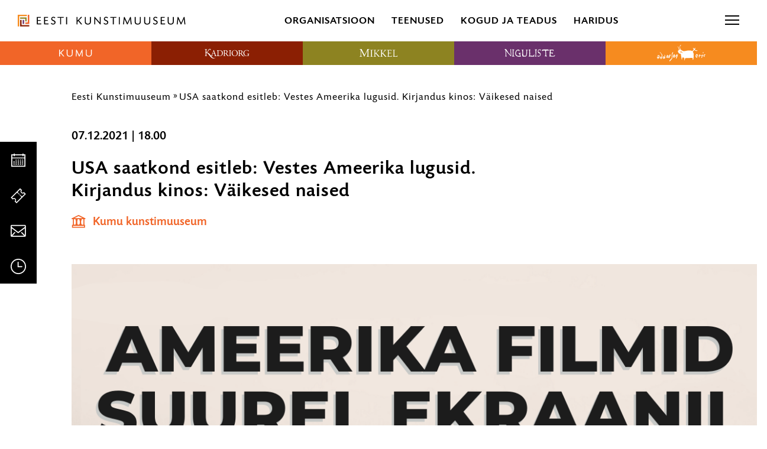

--- FILE ---
content_type: text/html; charset=UTF-8
request_url: https://kunstimuuseum.ekm.ee/syndmus/usa-saatkond-esitleb-vestes-ameerika-lugusid-kirjandus-kinos-vaikesed-naised/
body_size: 27720
content:
<!DOCTYPE html>
<html class="no-js" lang="et">
<head>
    <meta charset="utf-8">
    <meta name="viewport" content="width=device-width, initial-scale=1">
    <meta http-equiv="X-UA-Compatible" content="IE=Edge">
    <link rel="apple-touch-icon" sizes="180x180" href="https://kunstimuuseum.ekm.ee/wp-content/themes/ekm/inc/theme/favicon/ekm/apple-touch-icon.png">
    <link rel="icon" type="image/png" sizes="32x32" href="https://kunstimuuseum.ekm.ee/wp-content/themes/ekm/inc/theme/favicon/ekm/favicon-32x32.png">
    <link rel="icon" type="image/png" sizes="16x16" href="https://kunstimuuseum.ekm.ee/wp-content/themes/ekm/inc/theme/favicon/ekm/favicon-16x16.png">
    <link rel="manifest" href="https://kunstimuuseum.ekm.ee/wp-content/themes/ekm/inc/theme/favicon/ekm/manifest.json">
    <link rel="mask-icon" href="https://kunstimuuseum.ekm.ee/wp-content/themes/ekm/inc/theme/favicon/ekm/safari-pinned-tab.svg" color="#ffffff">
    <link rel="shortcut icon" href="https://kunstimuuseum.ekm.ee/wp-content/themes/ekm/inc/theme/favicon/ekm/favicon.ico">
    <meta name="msapplication-config" content="https://kunstimuuseum.ekm.ee/wp-content/themes/ekm/inc/theme/favicon/ekm/browserconfig.xml">
    <meta name="theme-color" content="#ffffff">
    <script>(function(H){H.className=H.className.replace(/\bno-js\b/,'js')})(document.documentElement)</script>

            <meta name='robots' content='index, follow, max-image-preview:large, max-snippet:-1, max-video-preview:-1' />
<link rel="alternate" hreflang="et" href="https://kunstimuuseum.ekm.ee/syndmus/usa-saatkond-esitleb-vestes-ameerika-lugusid-kirjandus-kinos-vaikesed-naised/" />
<link rel="alternate" hreflang="x-default" href="https://kunstimuuseum.ekm.ee/syndmus/usa-saatkond-esitleb-vestes-ameerika-lugusid-kirjandus-kinos-vaikesed-naised/" />

<!-- Google Tag Manager for WordPress by gtm4wp.com -->
<script data-cfasync="false" data-pagespeed-no-defer>
	var gtm4wp_datalayer_name = "dataLayer";
	var dataLayer = dataLayer || [];
</script>
<!-- End Google Tag Manager for WordPress by gtm4wp.com -->
	<!-- This site is optimized with the Yoast SEO plugin v26.5 - https://yoast.com/wordpress/plugins/seo/ -->
	<title>USA saatkond esitleb: Vestes Ameerika lugusid. Kirjandus kinos: Väikesed naised - Eesti Kunstimuuseum</title>
	<link rel="canonical" href="https://kunstimuuseum.ekm.ee/syndmus/usa-saatkond-esitleb-vestes-ameerika-lugusid-kirjandus-kinos-vaikesed-naised/" />
	<meta property="og:locale" content="et_EE" />
	<meta property="og:type" content="article" />
	<meta property="og:title" content="USA saatkond esitleb: Vestes Ameerika lugusid. Kirjandus kinos: Väikesed naised - Eesti Kunstimuuseum" />
	<meta property="og:description" content="Rež Greta Gerwig, USA 2019, 135 min Inglise keeles, ingliskeelsete subtiitritega Louisa May Alcotti 1868. aastal ilmunud romaan „Väiksed naised“ vestab nelja noore naise, Marchi õdede loo – Megi, Jo, Bethi ja Amy sirgumine tütarlapsest naiseks kodusõjaaegses Massachusettsis. Armastatud Ameerika romaani on kinolinale toodud rohkem kui tosin korda, kuid vaieldamatult üks paremaid on 2019. aastal&hellip; loe edasi" />
	<meta property="og:url" content="https://kunstimuuseum.ekm.ee/syndmus/usa-saatkond-esitleb-vestes-ameerika-lugusid-kirjandus-kinos-vaikesed-naised/" />
	<meta property="og:site_name" content="Eesti Kunstimuuseum" />
	<meta property="article:modified_time" content="2021-11-02T11:23:14+00:00" />
	<meta name="twitter:card" content="summary_large_image" />
	<meta name="twitter:title" content="90" />
	<meta name="twitter:description" content="false" />
	<meta name="twitter:image" content="https://kunstimuuseum.ekm.ee/wp-content/uploads/2020/02/US-Embassy-EST-2.png" />
	<meta name="twitter:label1" content="Est. reading time" />
	<meta name="twitter:data1" content="1 minut" />
	<script type="application/ld+json" class="yoast-schema-graph">{"@context":"https://schema.org","@graph":[{"@type":"WebPage","@id":"https://kunstimuuseum.ekm.ee/syndmus/usa-saatkond-esitleb-vestes-ameerika-lugusid-kirjandus-kinos-vaikesed-naised/","url":"https://kunstimuuseum.ekm.ee/syndmus/usa-saatkond-esitleb-vestes-ameerika-lugusid-kirjandus-kinos-vaikesed-naised/","name":"USA saatkond esitleb: Vestes Ameerika lugusid. Kirjandus kinos: Väikesed naised - Eesti Kunstimuuseum","isPartOf":{"@id":"https://kunstimuuseum.ekm.ee/#website"},"primaryImageOfPage":{"@id":"https://kunstimuuseum.ekm.ee/syndmus/usa-saatkond-esitleb-vestes-ameerika-lugusid-kirjandus-kinos-vaikesed-naised/#primaryimage"},"image":{"@id":"https://kunstimuuseum.ekm.ee/syndmus/usa-saatkond-esitleb-vestes-ameerika-lugusid-kirjandus-kinos-vaikesed-naised/#primaryimage"},"thumbnailUrl":"https://kunstimuuseum.ekm.ee/wp-content/uploads/2020/02/US-Embassy-EST-2.png","datePublished":"2021-02-01T09:43:42+00:00","dateModified":"2021-11-02T11:23:14+00:00","breadcrumb":{"@id":"https://kunstimuuseum.ekm.ee/syndmus/usa-saatkond-esitleb-vestes-ameerika-lugusid-kirjandus-kinos-vaikesed-naised/#breadcrumb"},"inLanguage":"et","potentialAction":[{"@type":"ReadAction","target":["https://kunstimuuseum.ekm.ee/syndmus/usa-saatkond-esitleb-vestes-ameerika-lugusid-kirjandus-kinos-vaikesed-naised/"]}]},{"@type":"ImageObject","inLanguage":"et","@id":"https://kunstimuuseum.ekm.ee/syndmus/usa-saatkond-esitleb-vestes-ameerika-lugusid-kirjandus-kinos-vaikesed-naised/#primaryimage","url":"https://kunstimuuseum.ekm.ee/wp-content/uploads/2020/02/US-Embassy-EST-2.png","contentUrl":"https://kunstimuuseum.ekm.ee/wp-content/uploads/2020/02/US-Embassy-EST-2.png","width":3840,"height":2341},{"@type":"BreadcrumbList","@id":"https://kunstimuuseum.ekm.ee/syndmus/usa-saatkond-esitleb-vestes-ameerika-lugusid-kirjandus-kinos-vaikesed-naised/#breadcrumb","itemListElement":[{"@type":"ListItem","position":1,"name":"Home","item":"https://kunstimuuseum.ekm.ee/"},{"@type":"ListItem","position":2,"name":"USA saatkond esitleb: Vestes Ameerika lugusid. Kirjandus kinos: Väikesed naised"}]},{"@type":"WebSite","@id":"https://kunstimuuseum.ekm.ee/#website","url":"https://kunstimuuseum.ekm.ee/","name":"Eesti Kunstimuuseum","description":"","publisher":{"@id":"https://kunstimuuseum.ekm.ee/#organization"},"potentialAction":[{"@type":"SearchAction","target":{"@type":"EntryPoint","urlTemplate":"https://kunstimuuseum.ekm.ee/?s={search_term_string}"},"query-input":{"@type":"PropertyValueSpecification","valueRequired":true,"valueName":"search_term_string"}}],"inLanguage":"et"},{"@type":"Organization","@id":"https://kunstimuuseum.ekm.ee/#organization","name":"Eesti Kunstimuuseum","url":"https://kunstimuuseum.ekm.ee/","logo":{"@type":"ImageObject","inLanguage":"et","@id":"https://kunstimuuseum.ekm.ee/#/schema/logo/image/","url":"https://kunstimuuseum.ekm.ee/wp-content/uploads/2019/08/EKM_logo.svg","contentUrl":"https://kunstimuuseum.ekm.ee/wp-content/uploads/2019/08/EKM_logo.svg","caption":"Eesti Kunstimuuseum"},"image":{"@id":"https://kunstimuuseum.ekm.ee/#/schema/logo/image/"}}]}</script>
	<meta property="og:image" content="https://kunstimuuseum.ekm.ee/wp-content/uploads/2020/02/US-Embassy-EST-2.png" />
	<!-- / Yoast SEO plugin. -->


<style id='wp-img-auto-sizes-contain-inline-css' type='text/css'>
img:is([sizes=auto i],[sizes^="auto," i]){contain-intrinsic-size:3000px 1500px}
/*# sourceURL=wp-img-auto-sizes-contain-inline-css */
</style>
<link rel='stylesheet' id='sdm-styles-css' href='https://kunstimuuseum.ekm.ee/wp-content/plugins/simple-download-monitor/css/sdm_wp_styles.css' type='text/css' media='all' />
<style id='classic-theme-styles-inline-css' type='text/css'>
/*! This file is auto-generated */
.wp-block-button__link{color:#fff;background-color:#32373c;border-radius:9999px;box-shadow:none;text-decoration:none;padding:calc(.667em + 2px) calc(1.333em + 2px);font-size:1.125em}.wp-block-file__button{background:#32373c;color:#fff;text-decoration:none}
/*# sourceURL=/wp-includes/css/classic-themes.min.css */
</style>
<link rel='stylesheet' id='global-css' href='https://kunstimuuseum.ekm.ee/wp-content/themes/ekm/inc/theme/css/global.cc3597ec3892afc321e2.min.css' type='text/css' media='all' />

<!-- Google Tag Manager for WordPress by gtm4wp.com -->
<!-- GTM Container placement set to off -->
<script data-cfasync="false" data-pagespeed-no-defer>
	var dataLayer_content = {"pagePostType":"post","pagePostType2":"single-post"};
	dataLayer.push( dataLayer_content );
</script>
<script data-cfasync="false" data-pagespeed-no-defer>
	console.warn && console.warn("[GTM4WP] Google Tag Manager container code placement set to OFF !!!");
	console.warn && console.warn("[GTM4WP] Data layer codes are active but GTM container must be loaded using custom coding !!!");
</script>
<!-- End Google Tag Manager for WordPress by gtm4wp.com --><script>
    window.dataLayer = window.dataLayer || [];
    function gtag() {
        dataLayer.push(arguments);
    }
    gtag("consent", "default", {
        ad_storage: "denied",
        ad_user_data: "denied", 
        ad_personalization: "denied",
        analytics_storage: "denied",
        functionality_storage: "denied",
        personalization_storage: "denied",
        security_storage: "granted",
        wait_for_update: 2000,
    });
    gtag("set", "ads_data_redaction", true);
    gtag("set", "url_passthrough", true);
</script><!-- Google Tag Manager --><script>(function(w,d,s,l,i){w[l]=w[l]||[];w[l].push({'gtm.start':
new Date().getTime(),event:'gtm.js'});var f=d.getElementsByTagName(s)[0],
j=d.createElement(s),dl=l!='dataLayer'?'&l='+l:'';j.async=true;j.src=
'https://www.googletagmanager.com/gtm.js?id='+i+dl;f.parentNode.insertBefore(j,f);
})(window,document,'script','dataLayer','GTM-PD6873B');</script><!-- End Google Tag Manager --><!-- Start cookieyes banner --><script id="cookieyes" type="text/javascript" src="https://cdn-cookieyes.com/client_data/9f8d4c030a108a43c78af7d6/script.js"></script><!-- End cookieyes banner -->
<!-- Meta Pixel Code -->
<script type='text/javascript'>
!function(f,b,e,v,n,t,s){if(f.fbq)return;n=f.fbq=function(){n.callMethod?
n.callMethod.apply(n,arguments):n.queue.push(arguments)};if(!f._fbq)f._fbq=n;
n.push=n;n.loaded=!0;n.version='2.0';n.queue=[];t=b.createElement(e);t.async=!0;
t.src=v;s=b.getElementsByTagName(e)[0];s.parentNode.insertBefore(t,s)}(window,
document,'script','https://connect.facebook.net/en_US/fbevents.js?v=next');
</script>
<!-- End Meta Pixel Code -->
<script type='text/javascript'>var url = window.location.origin + '?ob=open-bridge';
            fbq('set', 'openbridge', '340539550511784', url);
fbq('init', '340539550511784', {}, {
    "agent": "wordpress-6.9-4.1.4"
})</script><script type='text/javascript'>
    fbq('track', 'PageView', []);
  </script><link rel="icon" href="https://kunstimuuseum.ekm.ee/wp-content/uploads/2024/10/cropped-300dpi_EKM_meander_rgb-32x32.jpg" sizes="32x32" />
<link rel="icon" href="https://kunstimuuseum.ekm.ee/wp-content/uploads/2024/10/cropped-300dpi_EKM_meander_rgb-192x192.jpg" sizes="192x192" />
<link rel="apple-touch-icon" href="https://kunstimuuseum.ekm.ee/wp-content/uploads/2024/10/cropped-300dpi_EKM_meander_rgb-180x180.jpg" />
<meta name="msapplication-TileImage" content="https://kunstimuuseum.ekm.ee/wp-content/uploads/2024/10/cropped-300dpi_EKM_meander_rgb-270x270.jpg" />

    
    <style>
                                            </style>
<style id='global-styles-inline-css' type='text/css'>
:root{--wp--preset--aspect-ratio--square: 1;--wp--preset--aspect-ratio--4-3: 4/3;--wp--preset--aspect-ratio--3-4: 3/4;--wp--preset--aspect-ratio--3-2: 3/2;--wp--preset--aspect-ratio--2-3: 2/3;--wp--preset--aspect-ratio--16-9: 16/9;--wp--preset--aspect-ratio--9-16: 9/16;--wp--preset--color--black: #000000;--wp--preset--color--cyan-bluish-gray: #abb8c3;--wp--preset--color--white: #ffffff;--wp--preset--color--pale-pink: #f78da7;--wp--preset--color--vivid-red: #cf2e2e;--wp--preset--color--luminous-vivid-orange: #ff6900;--wp--preset--color--luminous-vivid-amber: #fcb900;--wp--preset--color--light-green-cyan: #7bdcb5;--wp--preset--color--vivid-green-cyan: #00d084;--wp--preset--color--pale-cyan-blue: #8ed1fc;--wp--preset--color--vivid-cyan-blue: #0693e3;--wp--preset--color--vivid-purple: #9b51e0;--wp--preset--gradient--vivid-cyan-blue-to-vivid-purple: linear-gradient(135deg,rgb(6,147,227) 0%,rgb(155,81,224) 100%);--wp--preset--gradient--light-green-cyan-to-vivid-green-cyan: linear-gradient(135deg,rgb(122,220,180) 0%,rgb(0,208,130) 100%);--wp--preset--gradient--luminous-vivid-amber-to-luminous-vivid-orange: linear-gradient(135deg,rgb(252,185,0) 0%,rgb(255,105,0) 100%);--wp--preset--gradient--luminous-vivid-orange-to-vivid-red: linear-gradient(135deg,rgb(255,105,0) 0%,rgb(207,46,46) 100%);--wp--preset--gradient--very-light-gray-to-cyan-bluish-gray: linear-gradient(135deg,rgb(238,238,238) 0%,rgb(169,184,195) 100%);--wp--preset--gradient--cool-to-warm-spectrum: linear-gradient(135deg,rgb(74,234,220) 0%,rgb(151,120,209) 20%,rgb(207,42,186) 40%,rgb(238,44,130) 60%,rgb(251,105,98) 80%,rgb(254,248,76) 100%);--wp--preset--gradient--blush-light-purple: linear-gradient(135deg,rgb(255,206,236) 0%,rgb(152,150,240) 100%);--wp--preset--gradient--blush-bordeaux: linear-gradient(135deg,rgb(254,205,165) 0%,rgb(254,45,45) 50%,rgb(107,0,62) 100%);--wp--preset--gradient--luminous-dusk: linear-gradient(135deg,rgb(255,203,112) 0%,rgb(199,81,192) 50%,rgb(65,88,208) 100%);--wp--preset--gradient--pale-ocean: linear-gradient(135deg,rgb(255,245,203) 0%,rgb(182,227,212) 50%,rgb(51,167,181) 100%);--wp--preset--gradient--electric-grass: linear-gradient(135deg,rgb(202,248,128) 0%,rgb(113,206,126) 100%);--wp--preset--gradient--midnight: linear-gradient(135deg,rgb(2,3,129) 0%,rgb(40,116,252) 100%);--wp--preset--font-size--small: 13px;--wp--preset--font-size--medium: 20px;--wp--preset--font-size--large: 36px;--wp--preset--font-size--x-large: 42px;--wp--preset--spacing--20: 0.44rem;--wp--preset--spacing--30: 0.67rem;--wp--preset--spacing--40: 1rem;--wp--preset--spacing--50: 1.5rem;--wp--preset--spacing--60: 2.25rem;--wp--preset--spacing--70: 3.38rem;--wp--preset--spacing--80: 5.06rem;--wp--preset--shadow--natural: 6px 6px 9px rgba(0, 0, 0, 0.2);--wp--preset--shadow--deep: 12px 12px 50px rgba(0, 0, 0, 0.4);--wp--preset--shadow--sharp: 6px 6px 0px rgba(0, 0, 0, 0.2);--wp--preset--shadow--outlined: 6px 6px 0px -3px rgb(255, 255, 255), 6px 6px rgb(0, 0, 0);--wp--preset--shadow--crisp: 6px 6px 0px rgb(0, 0, 0);}:where(.is-layout-flex){gap: 0.5em;}:where(.is-layout-grid){gap: 0.5em;}body .is-layout-flex{display: flex;}.is-layout-flex{flex-wrap: wrap;align-items: center;}.is-layout-flex > :is(*, div){margin: 0;}body .is-layout-grid{display: grid;}.is-layout-grid > :is(*, div){margin: 0;}:where(.wp-block-columns.is-layout-flex){gap: 2em;}:where(.wp-block-columns.is-layout-grid){gap: 2em;}:where(.wp-block-post-template.is-layout-flex){gap: 1.25em;}:where(.wp-block-post-template.is-layout-grid){gap: 1.25em;}.has-black-color{color: var(--wp--preset--color--black) !important;}.has-cyan-bluish-gray-color{color: var(--wp--preset--color--cyan-bluish-gray) !important;}.has-white-color{color: var(--wp--preset--color--white) !important;}.has-pale-pink-color{color: var(--wp--preset--color--pale-pink) !important;}.has-vivid-red-color{color: var(--wp--preset--color--vivid-red) !important;}.has-luminous-vivid-orange-color{color: var(--wp--preset--color--luminous-vivid-orange) !important;}.has-luminous-vivid-amber-color{color: var(--wp--preset--color--luminous-vivid-amber) !important;}.has-light-green-cyan-color{color: var(--wp--preset--color--light-green-cyan) !important;}.has-vivid-green-cyan-color{color: var(--wp--preset--color--vivid-green-cyan) !important;}.has-pale-cyan-blue-color{color: var(--wp--preset--color--pale-cyan-blue) !important;}.has-vivid-cyan-blue-color{color: var(--wp--preset--color--vivid-cyan-blue) !important;}.has-vivid-purple-color{color: var(--wp--preset--color--vivid-purple) !important;}.has-black-background-color{background-color: var(--wp--preset--color--black) !important;}.has-cyan-bluish-gray-background-color{background-color: var(--wp--preset--color--cyan-bluish-gray) !important;}.has-white-background-color{background-color: var(--wp--preset--color--white) !important;}.has-pale-pink-background-color{background-color: var(--wp--preset--color--pale-pink) !important;}.has-vivid-red-background-color{background-color: var(--wp--preset--color--vivid-red) !important;}.has-luminous-vivid-orange-background-color{background-color: var(--wp--preset--color--luminous-vivid-orange) !important;}.has-luminous-vivid-amber-background-color{background-color: var(--wp--preset--color--luminous-vivid-amber) !important;}.has-light-green-cyan-background-color{background-color: var(--wp--preset--color--light-green-cyan) !important;}.has-vivid-green-cyan-background-color{background-color: var(--wp--preset--color--vivid-green-cyan) !important;}.has-pale-cyan-blue-background-color{background-color: var(--wp--preset--color--pale-cyan-blue) !important;}.has-vivid-cyan-blue-background-color{background-color: var(--wp--preset--color--vivid-cyan-blue) !important;}.has-vivid-purple-background-color{background-color: var(--wp--preset--color--vivid-purple) !important;}.has-black-border-color{border-color: var(--wp--preset--color--black) !important;}.has-cyan-bluish-gray-border-color{border-color: var(--wp--preset--color--cyan-bluish-gray) !important;}.has-white-border-color{border-color: var(--wp--preset--color--white) !important;}.has-pale-pink-border-color{border-color: var(--wp--preset--color--pale-pink) !important;}.has-vivid-red-border-color{border-color: var(--wp--preset--color--vivid-red) !important;}.has-luminous-vivid-orange-border-color{border-color: var(--wp--preset--color--luminous-vivid-orange) !important;}.has-luminous-vivid-amber-border-color{border-color: var(--wp--preset--color--luminous-vivid-amber) !important;}.has-light-green-cyan-border-color{border-color: var(--wp--preset--color--light-green-cyan) !important;}.has-vivid-green-cyan-border-color{border-color: var(--wp--preset--color--vivid-green-cyan) !important;}.has-pale-cyan-blue-border-color{border-color: var(--wp--preset--color--pale-cyan-blue) !important;}.has-vivid-cyan-blue-border-color{border-color: var(--wp--preset--color--vivid-cyan-blue) !important;}.has-vivid-purple-border-color{border-color: var(--wp--preset--color--vivid-purple) !important;}.has-vivid-cyan-blue-to-vivid-purple-gradient-background{background: var(--wp--preset--gradient--vivid-cyan-blue-to-vivid-purple) !important;}.has-light-green-cyan-to-vivid-green-cyan-gradient-background{background: var(--wp--preset--gradient--light-green-cyan-to-vivid-green-cyan) !important;}.has-luminous-vivid-amber-to-luminous-vivid-orange-gradient-background{background: var(--wp--preset--gradient--luminous-vivid-amber-to-luminous-vivid-orange) !important;}.has-luminous-vivid-orange-to-vivid-red-gradient-background{background: var(--wp--preset--gradient--luminous-vivid-orange-to-vivid-red) !important;}.has-very-light-gray-to-cyan-bluish-gray-gradient-background{background: var(--wp--preset--gradient--very-light-gray-to-cyan-bluish-gray) !important;}.has-cool-to-warm-spectrum-gradient-background{background: var(--wp--preset--gradient--cool-to-warm-spectrum) !important;}.has-blush-light-purple-gradient-background{background: var(--wp--preset--gradient--blush-light-purple) !important;}.has-blush-bordeaux-gradient-background{background: var(--wp--preset--gradient--blush-bordeaux) !important;}.has-luminous-dusk-gradient-background{background: var(--wp--preset--gradient--luminous-dusk) !important;}.has-pale-ocean-gradient-background{background: var(--wp--preset--gradient--pale-ocean) !important;}.has-electric-grass-gradient-background{background: var(--wp--preset--gradient--electric-grass) !important;}.has-midnight-gradient-background{background: var(--wp--preset--gradient--midnight) !important;}.has-small-font-size{font-size: var(--wp--preset--font-size--small) !important;}.has-medium-font-size{font-size: var(--wp--preset--font-size--medium) !important;}.has-large-font-size{font-size: var(--wp--preset--font-size--large) !important;}.has-x-large-font-size{font-size: var(--wp--preset--font-size--x-large) !important;}
/*# sourceURL=global-styles-inline-css */
</style>
<meta name="generator" content="WP Rocket 3.20.1.2" data-wpr-features="wpr_desktop" /></head>
<body class="wp-singular event-template-default single single-event postid-86065 wp-custom-logo wp-theme-ekm is-ekm ">
            <!-- Google Tag Manager (noscript) --><noscript><iframe title="gtm" src="https://www.googletagmanager.com/ns.html?id=GTM-PD6873B" height="0" width="0" style="display:none;visibility:hidden"></iframe></noscript><!-- End Google Tag Manager (noscript) -->
<!-- Meta Pixel Code -->
<noscript>
<img height="1" width="1" style="display:none" alt="fbpx"
src="https://www.facebook.com/tr?id=340539550511784&ev=PageView&noscript=1" />
</noscript>
<!-- End Meta Pixel Code -->

        <div id="page">
                    <div class="base">
            <ol class="quicklinks h-visually-hidden">
            <li class="quicklinks__item">
            <a class="quicklinks__link" href="#main-content">Liigu ürituse sisu juurde</a>
        </li>
            <li class="quicklinks__item">
            <a class="quicklinks__link" href="#side-content">Liigu sisu navigatsiooni juurde</a>
        </li>
    </ol>            
<header class="header-hover js-header-hover js-header-sticky">
    <div class="header-hover__top">
        <div class="logo  header-hover__logo " >
        <a href="https://kunstimuuseum.ekm.ee" class="logo__link">
                        <img src="https://kunstimuuseum.ekm.ee/wp-content/uploads/2019/09/EKM_logo.svg" alt="Eesti Kunstimuuseum" class="logo__img">
                </a>
    </div>
        
<nav class="navigation
     header-hover__mid-navigation  navigation--w-arrows  navigation--uppercase  navigation--h-current " data-dropdown-label=""  aria-label="Peamenüü avanevate alammenüüdega">
            <ul class="navigation__list">
                                            <li
                    class="navigation__item
                                    "
                                            data-target="#57536"
                        data-body="burger-open"
                        data-event="museum-nav.trigger"
                        data-offdelay="200"
                        data-hidesiblings="true"
                                                        >
                    <div class="navigation__link-wrapper" id="nav-title-organisatsioon-57536">
                        <a href="#" class="navigation__link navigation__link--w-icon-after"  aria-expanded="false">
                                                        Organisatsioon
                                                            <svg focusable="false" class="icon  navigation__item-icon navigation__item-icon--after">
    <use xlink:href="https://kunstimuuseum.ekm.ee/wp-content/themes/ekm/inc/theme/svg/global.fdb7605cf4e2504806c9501a9f29b21f.svg#arrow-link"></use>
</svg>
                                                    </a>
                    </div>
                                            <div class="navigation__item-arrow h-brand-bg"></div>
                                    </li>
                                            <li
                    class="navigation__item
                                    "
                                            data-target="#57537"
                        data-body="burger-open"
                        data-event="museum-nav.trigger"
                        data-offdelay="200"
                        data-hidesiblings="true"
                                                        >
                    <div class="navigation__link-wrapper" id="nav-title-teenused-57537">
                        <a href="#" class="navigation__link navigation__link--w-icon-after"  aria-expanded="false">
                                                        Teenused
                                                            <svg focusable="false" class="icon  navigation__item-icon navigation__item-icon--after">
    <use xlink:href="https://kunstimuuseum.ekm.ee/wp-content/themes/ekm/inc/theme/svg/global.fdb7605cf4e2504806c9501a9f29b21f.svg#arrow-link"></use>
</svg>
                                                    </a>
                    </div>
                                            <div class="navigation__item-arrow h-brand-bg"></div>
                                    </li>
                                            <li
                    class="navigation__item
                                    "
                                            data-target="#57538"
                        data-body="burger-open"
                        data-event="museum-nav.trigger"
                        data-offdelay="200"
                        data-hidesiblings="true"
                                                        >
                    <div class="navigation__link-wrapper" id="nav-title-kogud-ja-teadus-57538">
                        <a href="#" class="navigation__link navigation__link--w-icon-after"  aria-expanded="false">
                                                        Kogud ja teadus
                                                            <svg focusable="false" class="icon  navigation__item-icon navigation__item-icon--after">
    <use xlink:href="https://kunstimuuseum.ekm.ee/wp-content/themes/ekm/inc/theme/svg/global.fdb7605cf4e2504806c9501a9f29b21f.svg#arrow-link"></use>
</svg>
                                                    </a>
                    </div>
                                            <div class="navigation__item-arrow h-brand-bg"></div>
                                    </li>
                                            <li
                    class="navigation__item
                                    "
                                            data-target="#91215"
                        data-body="burger-open"
                        data-event="museum-nav.trigger"
                        data-offdelay="200"
                        data-hidesiblings="true"
                                                        >
                    <div class="navigation__link-wrapper" id="nav-title-haridus-91215">
                        <a href="#" class="navigation__link navigation__link--w-icon-after"  aria-expanded="false">
                                                        Haridus
                                                            <svg focusable="false" class="icon  navigation__item-icon navigation__item-icon--after">
    <use xlink:href="https://kunstimuuseum.ekm.ee/wp-content/themes/ekm/inc/theme/svg/global.fdb7605cf4e2504806c9501a9f29b21f.svg#arrow-link"></use>
</svg>
                                                    </a>
                    </div>
                                            <div class="navigation__item-arrow h-brand-bg"></div>
                                    </li>
                    </ul>
    </nav>
        
<nav class="navigation
     header-hover__end-navigation  navigation--w-arrows  navigation--h-current " data-dropdown-label="" >
            <ul class="navigation__list">
                                            <li
                    class="navigation__item
                                    "
                                                        >
                    <div class="navigation__link-wrapper" >
                        <a href="https://kunstimuuseum.ekm.ee/ligipaasetavus/" class="navigation__link navigation__link--w-icon"  >
                                                            <svg focusable="false" class="icon  navigation__item-icon">
    <use xlink:href="https://kunstimuuseum.ekm.ee/wp-content/themes/ekm/inc/theme/svg/global.fdb7605cf4e2504806c9501a9f29b21f.svg#accessibility"></use>
</svg>
                                                        Ligipääsetavus
                                                    </a>
                    </div>
                                            <div class="navigation__item-arrow h-brand-bg"></div>
                                    </li>
                                            <li
                    class="navigation__item
                                    "
                                                        >
                    <div class="navigation__link-wrapper" >
                        <a href="https://pood.ekm.ee/" class="navigation__link navigation__link--w-icon" target="_blank" >
                                                            <svg focusable="false" class="icon  navigation__item-icon">
    <use xlink:href="https://kunstimuuseum.ekm.ee/wp-content/themes/ekm/inc/theme/svg/global.fdb7605cf4e2504806c9501a9f29b21f.svg#shop"></use>
</svg>
                                                        E-pood
                                                    </a>
                    </div>
                                            <div class="navigation__item-arrow h-brand-bg"></div>
                                    </li>
                    </ul>
    </nav>
                    <div class="languages  header-hover__languages">
    <div class="languages__trigger-wrapper">
        <label class="languages__trigger" for="languages">
                                                            <a href="https://kunstimuuseum.ekm.ee/syndmus/usa-saatkond-esitleb-vestes-ameerika-lugusid-kirjandus-kinos-vaikesed-naised/" class="languages__trigger-text h-clear-button" aria-current="true" aria-label="Eesti" aria-description="Vali keel">
                        Eesti
                        <svg focusable="false" class="icon  languages__icon-chevron">
    <use xlink:href="https://kunstimuuseum.ekm.ee/wp-content/themes/ekm/inc/theme/svg/global.fdb7605cf4e2504806c9501a9f29b21f.svg#arrow-dropdown-small"></use>
</svg>
                    </a>
                                                                </label>
        <input name="languages" aria-hidden="true" class="h-visually-hidden" id="languages" type="checkbox">
        <nav class="languages__nav" aria-live="assertive">
                            <ul class="languages__list">
                                            <li class="languages__item is-current" aria-current="true">
                                                        <a aria-label="Eesti" href="https://kunstimuuseum.ekm.ee/syndmus/usa-saatkond-esitleb-vestes-ameerika-lugusid-kirjandus-kinos-vaikesed-naised/" class="languages__link" lang="et" hreflang="et">
                                Eesti
                            </a>
                        </li>
                                            <li class="languages__item " >
                                                        <a aria-label="English" href="https://kunstimuuseum.ekm.ee/en/" class="languages__link" lang="en" hreflang="en">
                                English
                            </a>
                        </li>
                                    </ul>
                    </nav>
    </div>
</div>
                <div class="header-hover__search js-toggle-open" data-target="#search-modal" data-body="burger-open burger-open" data-focus="#search-desktop" data-offclick="true" data-close-resize="true" aria-hidden="true">
            


<button  type="button"  class="button header-hover__search-icon button--w-icon  button--icon-only " aria-hidden="true" tabindex="-1" data-brand="">
        <span class="button__text">
        Otsi
            </span>
                        <svg focusable="false" class="icon  button__icon">
    <use xlink:href="https://kunstimuuseum.ekm.ee/wp-content/themes/ekm/inc/theme/svg/global.fdb7605cf4e2504806c9501a9f29b21f.svg#search"></use>
</svg>
            </button>
            <button type="button" class="header-hover__burger" aria-label="menu"><span></span></button>
        </div>
        <button type="button" class="header-hover__burger-mobile js-header-hover__burger" data-target="#header-hover-mobile-menu" data-body="burger-open" aria-label="Toggle menu"><span></span></button>
                        <div id="header-hover-mobile-menu" class="header-hover__mobile-menu">
        <div class="header-hover__mobile-menu-inner">
            

<nav class="navigation-logos
     js-navigation-logos  header-hover__mobile-menu-inner-logos" data-demo="" aria-label="Meie filiaalid">
            <ul class="navigation-logos__items">
                                            <li class="navigation-logos__item
                     navigation-logos__item--color-kumu                                    " data-brand="kumu">
                                        <a href="https://kumu.ekm.ee" class="navigation-logos__link" aria-expanded="false" aria-haspopup="true" aria-controls="kumu-menu-mobile"  aria-label="Kumu kunstimuuseum logo">
                        <div class="logo  navigation-logos__logo " aria-hidden="true">
                        <img src="https://kunstimuuseum.ekm.ee/wp-content/uploads/sites/2/2019/06/kumu.svg" alt="Kumu kunstimuuseum logo" class="logo__img">
            </div>
                        <svg focusable="false" class="icon  navigation-logos__logo-icon">
    <use xlink:href="https://kunstimuuseum.ekm.ee/wp-content/themes/ekm/inc/theme/svg/global.fdb7605cf4e2504806c9501a9f29b21f.svg#arrow-dropdown-small"></use>
</svg>
                        <div class="navigation-logos__arrow"></div>
                    </a>
                </li>
                                            <li class="navigation-logos__item
                     navigation-logos__item--color-kadriorg                                    " data-brand="kadriorg">
                                        <a href="https://kadriorumuuseum.ekm.ee" class="navigation-logos__link" aria-expanded="false" aria-haspopup="true" aria-controls="kadriorg-menu-mobile"  aria-label="Kadrioru kunstimuuseum logo">
                        <div class="logo  navigation-logos__logo " aria-hidden="true">
                        <img src="https://kunstimuuseum.ekm.ee/wp-content/uploads/sites/3/2019/09/kadriorg-header-keskel.svg" alt="Kadrioru kunstimuuseum logo" class="logo__img">
            </div>
                        <svg focusable="false" class="icon  navigation-logos__logo-icon">
    <use xlink:href="https://kunstimuuseum.ekm.ee/wp-content/themes/ekm/inc/theme/svg/global.fdb7605cf4e2504806c9501a9f29b21f.svg#arrow-dropdown-small"></use>
</svg>
                        <div class="navigation-logos__arrow"></div>
                    </a>
                </li>
                                            <li class="navigation-logos__item
                     navigation-logos__item--color-mikkeli                                    " data-brand="mikkeli">
                                        <a href="https://mikkelimuuseum.ekm.ee" class="navigation-logos__link" aria-expanded="false" aria-haspopup="true" aria-controls="mikkeli-menu-mobile"  aria-label="Mikkeli muuseum logo">
                        <div class="logo  navigation-logos__logo " aria-hidden="true">
                        <img src="https://kunstimuuseum.ekm.ee/wp-content/uploads/sites/4/2019/06/mikkeli.svg" alt="Mikkeli muuseum logo" class="logo__img">
            </div>
                        <svg focusable="false" class="icon  navigation-logos__logo-icon">
    <use xlink:href="https://kunstimuuseum.ekm.ee/wp-content/themes/ekm/inc/theme/svg/global.fdb7605cf4e2504806c9501a9f29b21f.svg#arrow-dropdown-small"></use>
</svg>
                        <div class="navigation-logos__arrow"></div>
                    </a>
                </li>
                                            <li class="navigation-logos__item
                     navigation-logos__item--color-niguliste                                    " data-brand="niguliste">
                                        <a href="https://nigulistemuuseum.ekm.ee" class="navigation-logos__link" aria-expanded="false" aria-haspopup="true" aria-controls="niguliste-menu-mobile"  aria-label="Niguliste muuseum logo">
                        <div class="logo  navigation-logos__logo " aria-hidden="true">
                        <img src="https://kunstimuuseum.ekm.ee/wp-content/uploads/sites/5/2019/06/niguliste.svg" alt="Niguliste muuseum logo" class="logo__img">
            </div>
                        <svg focusable="false" class="icon  navigation-logos__logo-icon">
    <use xlink:href="https://kunstimuuseum.ekm.ee/wp-content/themes/ekm/inc/theme/svg/global.fdb7605cf4e2504806c9501a9f29b21f.svg#arrow-dropdown-small"></use>
</svg>
                        <div class="navigation-logos__arrow"></div>
                    </a>
                </li>
                                            <li class="navigation-logos__item
                     navigation-logos__item--color-adamson                                    " data-brand="adamson">
                                        <a href="https://adamson-eric.ekm.ee" class="navigation-logos__link" aria-expanded="false" aria-haspopup="true" aria-controls="adamson-menu-mobile"  aria-label="Adamson-Ericu muuseum logo">
                        <div class="logo  navigation-logos__logo " aria-hidden="true">
                        <img src="https://kunstimuuseum.ekm.ee/wp-content/uploads/sites/6/2019/06/adamson.svg" alt="Adamson-Ericu muuseum logo" class="logo__img">
            </div>
                        <svg focusable="false" class="icon  navigation-logos__logo-icon">
    <use xlink:href="https://kunstimuuseum.ekm.ee/wp-content/themes/ekm/inc/theme/svg/global.fdb7605cf4e2504806c9501a9f29b21f.svg#arrow-dropdown-small"></use>
</svg>
                        <div class="navigation-logos__arrow"></div>
                    </a>
                </li>
                    </ul>
                <div class="navigation-logos__menus">
                                                                            <div id="kumu-menu-mobile" class="navigation-logos__menu-item" data-brand="kumu" >
                    <div class="project-menu">
    <div class="grid">
        <div class="grid__col grid__col--xs-24 grid__col--sm-9 grid__col--lg-5">
            <div class="project-menu__col">
                

<figure class="image  project-menu__image " >
                            <img
        loading="lazy"        src="data:image/svg+xml,%3Csvg%20xmlns%3D%22http%3A%2F%2Fwww.w3.org%2F2000%2Fsvg%22%20viewBox%3D%220%200%20100%20100%22%3E%3C%2Fsvg%3E"
                    data-srcset="https://kunstimuuseum.ekm.ee/wp-content/uploads/sites/2/2019/09/Kumu-hypik-100x100.jpg 100w, https://kunstimuuseum.ekm.ee/wp-content/uploads/sites/2/2019/09/Kumu-hypik-150x150.jpg 150w, https://kunstimuuseum.ekm.ee/wp-content/uploads/sites/2/2019/09/Kumu-hypik-200x200.jpg 200w, https://kunstimuuseum.ekm.ee/wp-content/uploads/sites/2/2019/09/Kumu-hypik-355x355.jpg 355w, https://kunstimuuseum.ekm.ee/wp-content/uploads/sites/2/2019/09/Kumu-hypik-400x400.jpg 400w, https://kunstimuuseum.ekm.ee/wp-content/uploads/sites/2/2019/09/Kumu-hypik-600x600.jpg 600w, https://kunstimuuseum.ekm.ee/wp-content/uploads/sites/2/2019/09/Kumu-hypik-900x900.jpg 900w"
            data-sizes="auto"
                alt=""
                    aria-hidden="true"
                                class="image__img lazyload"    >

    
                    <img aria-hidden="true" alt="empty-image" class="image__img image__img--cover" src="[data-uri]">
    </figure>
            </div>
        </div>
        <div class="grid__col grid__col--xs-24 grid__col--sm-12 grid__col--offset-sm-1 grid__col--lg-6 grid__col--offset-lg-1">
            <div class="project-menu__col">
                <h3 class="project-menu__title">
                    Kumu kunstimuuseum
                </h3>
                <div class="project-menu__content h4">
                    <p>Kumu on Eesti Kunstimuuseumi peahoone ning suurim ja esinduslikem näitusepaik Eestis. Muuseumis saab ülevaate Eesti kunsti eri ajajärkudest – akadeemilisest stiilist modernismini, sovetpopist kaasaegse kunstini. Eraldi vaatamisväärsus on maja moodne arhitektuur.</p>

                </div>
                                    <div class="project-menu__action">
                        


<a  href="https://kumu.ekm.ee"  class="button button--secondary button--w-icon  button--icon-animate " data-brand="">
        <span class="button__text">
        Mine lehele
            </span>
                        <svg focusable="false" class="icon  button__icon">
    <use xlink:href="https://kunstimuuseum.ekm.ee/wp-content/themes/ekm/inc/theme/svg/global.fdb7605cf4e2504806c9501a9f29b21f.svg#arrow-link"></use>
</svg>
            </a>
                    </div>
                            </div>
        </div>
        <div class="grid__col grid__col--xs-24 grid__col--sm-9 grid__col--lg-5 grid__col--offset-lg-1">
            <div class="project-menu__col project-menu__col--info">
                <h3 class="project-menu__title">
                    Avatud
                </h3>
                <div class="project-menu__content">
                                            <table class="project-menu__times">
                            <tbody>
                                                            <tr class="project-menu__times-row">
                                    <td class="project-menu__times-time"> T–K, R–P</td>
                                    <td class="project-menu__times-value">10.00–18.00</td>
                                </tr>
                                                            <tr class="project-menu__times-row">
                                    <td class="project-menu__times-time"> N</td>
                                    <td class="project-menu__times-value">10.00–20.00</td>
                                </tr>
                                                            <tr class="project-menu__times-row">
                                    <td class="project-menu__times-time"> E</td>
                                    <td class="project-menu__times-value">Suletud</td>
                                </tr>
                                                        </tbody>
                        </table>
                                    </div>
                                    <div class="notification-box project-menu__notification notification-box--compact ">
    <div class="notification-box__icon">
        <span class="notification-box__icon-nb">!</span>
    </div>
    <div class="notification-box__content">
                    <div class="notification-box__info">
                                    <div class="notification-box__item">
                        <div class="notification-box__title">
                            <p><span class="TextRun SCXW181238234 BCX8" lang="EN-US" xml:lang="EN-US" data-contrast="auto"><span class="NormalTextRun SpellingErrorV2Themed SCXW181238234 BCX8">Piletite</span> <span class="NormalTextRun SpellingErrorV2Themed SCXW181238234 BCX8">müük</span> <span class="NormalTextRun SpellingErrorV2Themed SCXW181238234 BCX8">lõpeb</span><span class="NormalTextRun SCXW181238234 BCX8"> pool </span><span class="NormalTextRun SpellingErrorV2Themed SCXW181238234 BCX8">tundi</span> <span class="NormalTextRun SpellingErrorV2Themed SCXW181238234 BCX8">enne</span> <span class="NormalTextRun SpellingErrorV2Themed SCXW181238234 BCX8">muuseumi</span> <span class="NormalTextRun SpellingErrorV2Themed SCXW181238234 BCX8">sulgemist</span><span class="NormalTextRun SCXW181238234 BCX8">.</span></span><span class="EOP SCXW181238234 BCX8" data-ccp-props="{&quot;134233117&quot;:false,&quot;134233118&quot;:false,&quot;201341983&quot;:0,&quot;335551550&quot;:0,&quot;335551620&quot;:0,&quot;335559738&quot;:240,&quot;335559739&quot;:240,&quot;335559740&quot;:259}"> </span></p>

                        </div>
                    </div>
                                    <div class="notification-box__item">
                        <div class="notification-box__title">
                            <p>R, 13.02 muuseum avatud 10–17.</p>

                        </div>
                    </div>
                            </div>
                                            <div class="notification-box__item">
                    <span class="notification-box__title">Avatud kell 10-15:</span>
                    <span class="notification-box__label">23.02</span>
                </div>
                            <div class="notification-box__item">
                    <span class="notification-box__title">Muuseum suletud:</span>
                    <span class="notification-box__label">24.02</span>
                </div>
                        </div>
</div>
                                            </div>
        </div>
        <div class="grid__col grid__col--xs-24 grid__col--sm-12 grid__col--offset-sm-1 grid__col--lg-4 grid__col--offset-lg-1">
            <div class="project-menu__col project-menu__col--info">
                <h3 class="project-menu__title">
                    Kontakt
                </h3>
                <div class="project-menu__content">
                                            <ul class="project-menu__infos">
                                                            <li class="project-menu__info ">
                                                                            <svg focusable="false" class="icon  project-menu__info-icon">
    <use xlink:href="https://kunstimuuseum.ekm.ee/wp-content/themes/ekm/inc/theme/svg/global.fdb7605cf4e2504806c9501a9f29b21f.svg#location-pin"></use>
</svg>
                                                                        <div class="project-menu__info-text">
                                                                                    Weizenbergi 34 / Valge 1<br>10127 Tallinn
                                                                            </div>
                                </li>
                                                            <li class="project-menu__info ">
                                                                            <svg focusable="false" class="icon  project-menu__info-icon">
    <use xlink:href="https://kunstimuuseum.ekm.ee/wp-content/themes/ekm/inc/theme/svg/global.fdb7605cf4e2504806c9501a9f29b21f.svg#phone"></use>
</svg>
                                                                        <div class="project-menu__info-text">
                                                                                                                                    <a aria-label="+ 3 7 2 & n b s p ; 6 0 2 & n b s p ; 6 0 0 0" href="tel:+372&nbsp;602&nbsp;6000" class="">+372&nbsp;602&nbsp;6000</a>                                                                            </div>
                                </li>
                                                            <li class="project-menu__info project-menu__info--links">
                                                                            <svg focusable="false" class="icon  project-menu__info-icon">
    <use xlink:href="https://kunstimuuseum.ekm.ee/wp-content/themes/ekm/inc/theme/svg/global.fdb7605cf4e2504806c9501a9f29b21f.svg#email"></use>
</svg>
                                                                        <div class="project-menu__info-text">
                                                                                                                                    <noscript><span style="unicode-bidi:bidi-override;direction:rtl;">ee.mke@umuk</span></noscript><script type="text/javascript">var element = document.createElement('div'); element.innerHTML = '<n  uers="znvygb:xhzh@rxz.rr" pynff=" unf-haqreyvar ">xhzh@rxz.rr</n>'.replace(/[a-zA-Z]/g, function(c){return String.fromCharCode((c<="Z"?90:122)>=(c=c.charCodeAt(0)+13)?c:c-26);});document.currentScript.replaceWith(...element.childNodes);</script>,                                                <noscript><span style="unicode-bidi:bidi-override;direction:rtl;">ee.mke@sserp</span></noscript><script type="text/javascript">var element = document.createElement('div'); element.innerHTML = '<n  uers="znvygb:cerff@rxz.rr" pynff=" unf-haqreyvar ">cerff@rxz.rr</n>'.replace(/[a-zA-Z]/g, function(c){return String.fromCharCode((c<="Z"?90:122)>=(c=c.charCodeAt(0)+13)?c:c-26);});document.currentScript.replaceWith(...element.childNodes);</script>                                                                            </div>
                                </li>
                                                    </ul>
                                    </div>
                                    <div class="project-menu__action">
                        


<a  href="https://kunstimuuseum.ekm.ee/piletid/#kumu-kunstimuuseum"  class="button button--w-icon  button--icon-animate " data-brand="">
        <span class="button__text">
        Piletid
            </span>
                        <svg focusable="false" class="icon  button__icon">
    <use xlink:href="https://kunstimuuseum.ekm.ee/wp-content/themes/ekm/inc/theme/svg/global.fdb7605cf4e2504806c9501a9f29b21f.svg#arrow-link"></use>
</svg>
            </a>
                    </div>
                            </div>
        </div>
    </div>
</div>
                    


<button  type="button"  class="button navigation-logos__menu-close js-close-mega-menu button--icon-only button--w-icon " data-brand="">
        <span class="button__text">
        Sulge menüü
            </span>
                        <svg focusable="false" class="icon  button__icon">
    <use xlink:href="https://kunstimuuseum.ekm.ee/wp-content/themes/ekm/inc/theme/svg/global.fdb7605cf4e2504806c9501a9f29b21f.svg#close"></use>
</svg>
            </button>
                </div>
                                                                                            <div id="kadriorg-menu-mobile" class="navigation-logos__menu-item" data-brand="kadriorg" >
                    <div class="project-menu">
    <div class="grid">
        <div class="grid__col grid__col--xs-24 grid__col--sm-9 grid__col--lg-5">
            <div class="project-menu__col">
                

<figure class="image  project-menu__image " title="Kadrioru lossi fassaad">
                            <img
        loading="lazy"        src="data:image/svg+xml,%3Csvg%20xmlns%3D%22http%3A%2F%2Fwww.w3.org%2F2000%2Fsvg%22%20viewBox%3D%220%200%20100%20100%22%3E%3C%2Fsvg%3E"
                    data-srcset="https://kunstimuuseum.ekm.ee/wp-content/uploads/sites/3/2019/07/Kadrioru-loss_dsc3029-w3900-opt-100x100.jpg 100w, https://kunstimuuseum.ekm.ee/wp-content/uploads/sites/3/2019/07/Kadrioru-loss_dsc3029-w3900-opt-150x150.jpg 150w, https://kunstimuuseum.ekm.ee/wp-content/uploads/sites/3/2019/07/Kadrioru-loss_dsc3029-w3900-opt-200x200.jpg 200w, https://kunstimuuseum.ekm.ee/wp-content/uploads/sites/3/2019/07/Kadrioru-loss_dsc3029-w3900-opt-355x355.jpg 355w, https://kunstimuuseum.ekm.ee/wp-content/uploads/sites/3/2019/07/Kadrioru-loss_dsc3029-w3900-opt-400x400.jpg 400w, https://kunstimuuseum.ekm.ee/wp-content/uploads/sites/3/2019/07/Kadrioru-loss_dsc3029-w3900-opt-600x600.jpg 600w, https://kunstimuuseum.ekm.ee/wp-content/uploads/sites/3/2019/07/Kadrioru-loss_dsc3029-w3900-opt-900x900.jpg 900w"
            data-sizes="auto"
                alt="Kadrioru lossi fassaad"
                        title="Kadrioru lossi fassaad"        class="image__img lazyload"    >

    
                <figcaption class="image__caption" title="Kadrioru lossi fassaad">Kadrioru lossi fassaad</figcaption>
                <img aria-hidden="true" alt="empty-image" class="image__img image__img--cover" src="[data-uri]">
    </figure>
            </div>
        </div>
        <div class="grid__col grid__col--xs-24 grid__col--sm-12 grid__col--offset-sm-1 grid__col--lg-6 grid__col--offset-lg-1">
            <div class="project-menu__col">
                <h3 class="project-menu__title">
                    Kadrioru kunstimuuseum
                </h3>
                <div class="project-menu__content h4">
                    <p><span data-contrast="none">Kadrioru kunstimuuseum on ainus varasemale Euroopa ja Vene kunstile pühendatud muuseum Eestis. Vanade meistrite teoste mõtestamine on ka näituste ja haridusprogrammide fookuses. Muuseum asub </span><span data-contrast="none">Kadriorus, </span><span data-contrast="none">Vene tsaari Peeter I jaoks ehitatud barokklossis.</span><span data-ccp-props="{&quot;201341983&quot;:0,&quot;335559739&quot;:0,&quot;335559740&quot;:276}"> </span></p>
<p><span class="TextRun SCXW13397984 BCX0" lang="EN-GB" xml:lang="EN-GB" data-contrast="auto"><span class="NormalTextRun SCXW13397984 BCX0"> </span></span></p>

                </div>
                                    <div class="project-menu__action">
                        


<a  href="https://kadriorumuuseum.ekm.ee"  class="button button--secondary button--w-icon  button--icon-animate " data-brand="">
        <span class="button__text">
        Mine lehele
            </span>
                        <svg focusable="false" class="icon  button__icon">
    <use xlink:href="https://kunstimuuseum.ekm.ee/wp-content/themes/ekm/inc/theme/svg/global.fdb7605cf4e2504806c9501a9f29b21f.svg#arrow-link"></use>
</svg>
            </a>
                    </div>
                            </div>
        </div>
        <div class="grid__col grid__col--xs-24 grid__col--sm-9 grid__col--lg-5 grid__col--offset-lg-1">
            <div class="project-menu__col project-menu__col--info">
                <h3 class="project-menu__title">
                    Avatud
                </h3>
                <div class="project-menu__content">
                                            <table class="project-menu__times">
                            <tbody>
                                                            <tr class="project-menu__times-row">
                                    <td class="project-menu__times-time"> T, N–P</td>
                                    <td class="project-menu__times-value">10.00–18.00</td>
                                </tr>
                                                            <tr class="project-menu__times-row">
                                    <td class="project-menu__times-time"> K</td>
                                    <td class="project-menu__times-value">10.00–20.00</td>
                                </tr>
                                                            <tr class="project-menu__times-row">
                                    <td class="project-menu__times-time"> E</td>
                                    <td class="project-menu__times-value">Suletud</td>
                                </tr>
                                                        </tbody>
                        </table>
                                    </div>
                                    <div class="notification-box project-menu__notification notification-box--compact ">
    <div class="notification-box__icon">
        <span class="notification-box__icon-nb">!</span>
    </div>
    <div class="notification-box__content notification-box__content--dates">
                                            <div class="notification-box__item">
                    <span class="notification-box__title">Avatud kell 10-15:</span>
                    <span class="notification-box__label">23.02</span>
                </div>
                            <div class="notification-box__item">
                    <span class="notification-box__title">Muuseum suletud:</span>
                    <span class="notification-box__label">07.02, 24.02</span>
                </div>
                        </div>
</div>
                                            </div>
        </div>
        <div class="grid__col grid__col--xs-24 grid__col--sm-12 grid__col--offset-sm-1 grid__col--lg-4 grid__col--offset-lg-1">
            <div class="project-menu__col project-menu__col--info">
                <h3 class="project-menu__title">
                    Kontakt
                </h3>
                <div class="project-menu__content">
                                            <ul class="project-menu__infos">
                                                            <li class="project-menu__info ">
                                                                            <svg focusable="false" class="icon  project-menu__info-icon">
    <use xlink:href="https://kunstimuuseum.ekm.ee/wp-content/themes/ekm/inc/theme/svg/global.fdb7605cf4e2504806c9501a9f29b21f.svg#location-pin"></use>
</svg>
                                                                        <div class="project-menu__info-text">
                                                                                    A. Weizenbergi 37<br>10127 Tallinn
                                                                            </div>
                                </li>
                                                            <li class="project-menu__info ">
                                                                            <svg focusable="false" class="icon  project-menu__info-icon">
    <use xlink:href="https://kunstimuuseum.ekm.ee/wp-content/themes/ekm/inc/theme/svg/global.fdb7605cf4e2504806c9501a9f29b21f.svg#phone"></use>
</svg>
                                                                        <div class="project-menu__info-text">
                                                                                                                                    <a aria-label="+ 3 7 2 & n b s p ; 6 0 6 & n b s p ; 6 4 0 0" href="tel:+372&nbsp;606&nbsp;6400" class="">+372&nbsp;606&nbsp;6400</a>                                                                            </div>
                                </li>
                                                            <li class="project-menu__info project-menu__info--links">
                                                                            <svg focusable="false" class="icon  project-menu__info-icon">
    <use xlink:href="https://kunstimuuseum.ekm.ee/wp-content/themes/ekm/inc/theme/svg/global.fdb7605cf4e2504806c9501a9f29b21f.svg#email"></use>
</svg>
                                                                        <div class="project-menu__info-text">
                                                                                                                                    <noscript><span style="unicode-bidi:bidi-override;direction:rtl;">ee.mke@groirdak</span></noscript><script type="text/javascript">var element = document.createElement('div'); element.innerHTML = '<n  uers="znvygb:xnqevbet@rxz.rr" pynff=" unf-haqreyvar ">xnqevbet@rxz.rr</n>'.replace(/[a-zA-Z]/g, function(c){return String.fromCharCode((c<="Z"?90:122)>=(c=c.charCodeAt(0)+13)?c:c-26);});document.currentScript.replaceWith(...element.childNodes);</script>,                                                <noscript><span style="unicode-bidi:bidi-override;direction:rtl;">ee.mke@sserp</span></noscript><script type="text/javascript">var element = document.createElement('div'); element.innerHTML = '<n  uers="znvygb:cerff@rxz.rr" pynff=" unf-haqreyvar ">cerff@rxz.rr</n>'.replace(/[a-zA-Z]/g, function(c){return String.fromCharCode((c<="Z"?90:122)>=(c=c.charCodeAt(0)+13)?c:c-26);});document.currentScript.replaceWith(...element.childNodes);</script>                                                                            </div>
                                </li>
                                                    </ul>
                                    </div>
                                    <div class="project-menu__action">
                        


<a  href="https://kunstimuuseum.ekm.ee/piletid/#kadrioru-kunstimuuseum"  class="button button--w-icon  button--icon-animate " data-brand="">
        <span class="button__text">
        Piletid
            </span>
                        <svg focusable="false" class="icon  button__icon">
    <use xlink:href="https://kunstimuuseum.ekm.ee/wp-content/themes/ekm/inc/theme/svg/global.fdb7605cf4e2504806c9501a9f29b21f.svg#arrow-link"></use>
</svg>
            </a>
                    </div>
                            </div>
        </div>
    </div>
</div>
                    


<button  type="button"  class="button navigation-logos__menu-close js-close-mega-menu button--icon-only button--w-icon " data-brand="">
        <span class="button__text">
        Sulge menüü
            </span>
                        <svg focusable="false" class="icon  button__icon">
    <use xlink:href="https://kunstimuuseum.ekm.ee/wp-content/themes/ekm/inc/theme/svg/global.fdb7605cf4e2504806c9501a9f29b21f.svg#close"></use>
</svg>
            </button>
                </div>
                                                                                            <div id="mikkeli-menu-mobile" class="navigation-logos__menu-item" data-brand="mikkeli" >
                    <div class="project-menu">
    <div class="grid">
        <div class="grid__col grid__col--xs-24 grid__col--sm-9 grid__col--lg-5">
            <div class="project-menu__col">
                

<figure class="image  project-menu__image " title="Mikkeli muuseum">
                            <img
        loading="lazy"        src="data:image/svg+xml,%3Csvg%20xmlns%3D%22http%3A%2F%2Fwww.w3.org%2F2000%2Fsvg%22%20viewBox%3D%220%200%20100%20100%22%3E%3C%2Fsvg%3E"
                    data-srcset="https://kunstimuuseum.ekm.ee/wp-content/uploads/sites/4/2019/09/Museum_suvine_crop-100x100.jpg 100w, https://kunstimuuseum.ekm.ee/wp-content/uploads/sites/4/2019/09/Museum_suvine_crop-150x150.jpg 150w, https://kunstimuuseum.ekm.ee/wp-content/uploads/sites/4/2019/09/Museum_suvine_crop-200x200.jpg 200w, https://kunstimuuseum.ekm.ee/wp-content/uploads/sites/4/2019/09/Museum_suvine_crop-355x355.jpg 355w, https://kunstimuuseum.ekm.ee/wp-content/uploads/sites/4/2019/09/Museum_suvine_crop-400x400.jpg 400w, https://kunstimuuseum.ekm.ee/wp-content/uploads/sites/4/2019/09/Museum_suvine_crop-600x600.jpg 600w, https://kunstimuuseum.ekm.ee/wp-content/uploads/sites/4/2019/09/Museum_suvine_crop-900x900.jpg 900w"
            data-sizes="auto"
                alt="Mikkeli muuseum"
                        title="Mikkeli muuseum"        class="image__img lazyload"    >

    
                <figcaption class="image__caption" title="Mikkeli muuseum">Mikkeli muuseum</figcaption>
                <img aria-hidden="true" alt="empty-image" class="image__img image__img--cover" src="[data-uri]">
    </figure>
            </div>
        </div>
        <div class="grid__col grid__col--xs-24 grid__col--sm-12 grid__col--offset-sm-1 grid__col--lg-6 grid__col--offset-lg-1">
            <div class="project-menu__col">
                <h3 class="project-menu__title">
                    Mikkeli muuseum
                </h3>
                <div class="project-menu__content h4">
                    <p>Kadriorus asuv Mikkeli muuseum on pühendatud erakollektsioonide ja kunstikogumise tutvustamisele. Muuseumi püsiväljapaneku moodustab Johannes Mikkeli kogu, vahetuvad näitused toovad publiku ette tänapäevaseid ja ajaloolisi erakollektsioone.</p>

                </div>
                                    <div class="project-menu__action">
                        


<a  href="https://mikkelimuuseum.ekm.ee"  class="button button--secondary button--w-icon  button--icon-animate " data-brand="">
        <span class="button__text">
        Mine lehele
            </span>
                        <svg focusable="false" class="icon  button__icon">
    <use xlink:href="https://kunstimuuseum.ekm.ee/wp-content/themes/ekm/inc/theme/svg/global.fdb7605cf4e2504806c9501a9f29b21f.svg#arrow-link"></use>
</svg>
            </a>
                    </div>
                            </div>
        </div>
        <div class="grid__col grid__col--xs-24 grid__col--sm-9 grid__col--lg-5 grid__col--offset-lg-1">
            <div class="project-menu__col project-menu__col--info">
                <h3 class="project-menu__title">
                    Avatud
                </h3>
                <div class="project-menu__content">
                                            <table class="project-menu__times">
                            <tbody>
                                                            <tr class="project-menu__times-row">
                                    <td class="project-menu__times-time"> T, N–P</td>
                                    <td class="project-menu__times-value">10.00–18.00</td>
                                </tr>
                                                            <tr class="project-menu__times-row">
                                    <td class="project-menu__times-time"> K</td>
                                    <td class="project-menu__times-value">10.00–20.00</td>
                                </tr>
                                                            <tr class="project-menu__times-row">
                                    <td class="project-menu__times-time"> E</td>
                                    <td class="project-menu__times-value">Suletud</td>
                                </tr>
                                                        </tbody>
                        </table>
                                    </div>
                                    <div class="notification-box project-menu__notification notification-box--compact ">
    <div class="notification-box__icon">
        <span class="notification-box__icon-nb">!</span>
    </div>
    <div class="notification-box__content notification-box__content--dates">
                                            <div class="notification-box__item">
                    <span class="notification-box__title">Avatud kell 10-15:</span>
                    <span class="notification-box__label">23.02</span>
                </div>
                            <div class="notification-box__item">
                    <span class="notification-box__title">Muuseum suletud:</span>
                    <span class="notification-box__label">24.02</span>
                </div>
                        </div>
</div>
                                            </div>
        </div>
        <div class="grid__col grid__col--xs-24 grid__col--sm-12 grid__col--offset-sm-1 grid__col--lg-4 grid__col--offset-lg-1">
            <div class="project-menu__col project-menu__col--info">
                <h3 class="project-menu__title">
                    Kontakt
                </h3>
                <div class="project-menu__content">
                                            <ul class="project-menu__infos">
                                                            <li class="project-menu__info ">
                                                                            <svg focusable="false" class="icon  project-menu__info-icon">
    <use xlink:href="https://kunstimuuseum.ekm.ee/wp-content/themes/ekm/inc/theme/svg/global.fdb7605cf4e2504806c9501a9f29b21f.svg#location-pin"></use>
</svg>
                                                                        <div class="project-menu__info-text">
                                                                                    A. Weizenbergi 28<br>10127 Tallinn
                                                                            </div>
                                </li>
                                                            <li class="project-menu__info ">
                                                                            <svg focusable="false" class="icon  project-menu__info-icon">
    <use xlink:href="https://kunstimuuseum.ekm.ee/wp-content/themes/ekm/inc/theme/svg/global.fdb7605cf4e2504806c9501a9f29b21f.svg#phone"></use>
</svg>
                                                                        <div class="project-menu__info-text">
                                                                                                                                    <a aria-label="+ 3 7 2 & n b s p ; 6 0 6 & n b s p ; 6 4 0 0" href="tel:+372&nbsp;606&nbsp;6400" class="">+372&nbsp;606&nbsp;6400</a>                                                                            </div>
                                </li>
                                                            <li class="project-menu__info project-menu__info--links">
                                                                            <svg focusable="false" class="icon  project-menu__info-icon">
    <use xlink:href="https://kunstimuuseum.ekm.ee/wp-content/themes/ekm/inc/theme/svg/global.fdb7605cf4e2504806c9501a9f29b21f.svg#email"></use>
</svg>
                                                                        <div class="project-menu__info-text">
                                                                                                                                    <noscript><span style="unicode-bidi:bidi-override;direction:rtl;">ee.mke@groirdak</span></noscript><script type="text/javascript">var element = document.createElement('div'); element.innerHTML = '<n  uers="znvygb:xnqevbet@rxz.rr" pynff=" unf-haqreyvar ">xnqevbet@rxz.rr</n>'.replace(/[a-zA-Z]/g, function(c){return String.fromCharCode((c<="Z"?90:122)>=(c=c.charCodeAt(0)+13)?c:c-26);});document.currentScript.replaceWith(...element.childNodes);</script>,                                                <noscript><span style="unicode-bidi:bidi-override;direction:rtl;">ee.mke@sserp</span></noscript><script type="text/javascript">var element = document.createElement('div'); element.innerHTML = '<n  uers="znvygb:cerff@rxz.rr" pynff=" unf-haqreyvar ">cerff@rxz.rr</n>'.replace(/[a-zA-Z]/g, function(c){return String.fromCharCode((c<="Z"?90:122)>=(c=c.charCodeAt(0)+13)?c:c-26);});document.currentScript.replaceWith(...element.childNodes);</script>                                                                            </div>
                                </li>
                                                    </ul>
                                    </div>
                                    <div class="project-menu__action">
                        


<a  href="https://kunstimuuseum.ekm.ee/piletid/#mikkeli-muuseum"  class="button button--w-icon  button--icon-animate " data-brand="">
        <span class="button__text">
        Piletid
            </span>
                        <svg focusable="false" class="icon  button__icon">
    <use xlink:href="https://kunstimuuseum.ekm.ee/wp-content/themes/ekm/inc/theme/svg/global.fdb7605cf4e2504806c9501a9f29b21f.svg#arrow-link"></use>
</svg>
            </a>
                    </div>
                            </div>
        </div>
    </div>
</div>
                    


<button  type="button"  class="button navigation-logos__menu-close js-close-mega-menu button--icon-only button--w-icon " data-brand="">
        <span class="button__text">
        Sulge menüü
            </span>
                        <svg focusable="false" class="icon  button__icon">
    <use xlink:href="https://kunstimuuseum.ekm.ee/wp-content/themes/ekm/inc/theme/svg/global.fdb7605cf4e2504806c9501a9f29b21f.svg#close"></use>
</svg>
            </button>
                </div>
                                                                                            <div id="niguliste-menu-mobile" class="navigation-logos__menu-item" data-brand="niguliste" >
                    <div class="project-menu">
    <div class="grid">
        <div class="grid__col grid__col--xs-24 grid__col--sm-9 grid__col--lg-5">
            <div class="project-menu__col">
                

<figure class="image  project-menu__image " >
                            <img
        loading="lazy"        src="data:image/svg+xml,%3Csvg%20xmlns%3D%22http%3A%2F%2Fwww.w3.org%2F2000%2Fsvg%22%20viewBox%3D%220%200%20100%20100%22%3E%3C%2Fsvg%3E"
                    data-srcset="https://kunstimuuseum.ekm.ee/wp-content/uploads/sites/5/2024/08/DJI_0622-100x100.jpg 100w, https://kunstimuuseum.ekm.ee/wp-content/uploads/sites/5/2024/08/DJI_0622-150x150.jpg 150w, https://kunstimuuseum.ekm.ee/wp-content/uploads/sites/5/2024/08/DJI_0622-200x200.jpg 200w, https://kunstimuuseum.ekm.ee/wp-content/uploads/sites/5/2024/08/DJI_0622-355x355.jpg 355w, https://kunstimuuseum.ekm.ee/wp-content/uploads/sites/5/2024/08/DJI_0622-400x400.jpg 400w, https://kunstimuuseum.ekm.ee/wp-content/uploads/sites/5/2024/08/DJI_0622-600x600.jpg 600w, https://kunstimuuseum.ekm.ee/wp-content/uploads/sites/5/2024/08/DJI_0622-900x900.jpg 900w"
            data-sizes="auto"
                alt=""
                    aria-hidden="true"
                                class="image__img lazyload"    >

    
                    <img aria-hidden="true" alt="empty-image" class="image__img image__img--cover" src="[data-uri]">
    </figure>
            </div>
        </div>
        <div class="grid__col grid__col--xs-24 grid__col--sm-12 grid__col--offset-sm-1 grid__col--lg-6 grid__col--offset-lg-1">
            <div class="project-menu__col">
                <h3 class="project-menu__title">
                    Niguliste muuseum
                </h3>
                <div class="project-menu__content h4">
                    <p><span data-contrast="auto">Tallinna </span><span data-contrast="auto">vanalinnas</span> <span data-contrast="auto">asuv</span><span data-contrast="auto"> Niguliste </span><span data-contrast="auto">muuseum</span><span data-contrast="auto"> on </span><span data-contrast="auto">üks</span> <span data-contrast="auto">väheseid</span> <span data-contrast="auto">Põhja-Euroopa</span> <span data-contrast="auto">muuseume</span><span data-contrast="auto">, mis </span><span data-contrast="auto">paikneb</span> <span data-contrast="auto">endises</span> <span data-contrast="auto">sakraalhoones</span><span data-contrast="auto">, </span><span data-contrast="auto">võimaldades</span> <span data-contrast="auto">keskaegset</span><span data-contrast="auto"> ja </span><span data-contrast="auto">varauusaegset</span> <span data-contrast="auto">kirikukunsti</span> <span data-contrast="auto">esitleda</span> <span data-contrast="auto">ajaloolises</span> <span data-contrast="auto">keskkonnas</span><span data-contrast="auto">. </span><span data-contrast="auto">Muuseumis</span><span data-contrast="auto"> on </span><span data-contrast="auto">hoiul</span> <span data-contrast="auto">Eesti</span> <span data-contrast="auto">kõige</span> <span data-contrast="auto">väärtuslikum</span><span data-contrast="auto"> ja </span><span data-contrast="auto">suurem</span> <span data-contrast="auto">kirikukunsti</span><span data-contrast="auto">kogu</span><span data-contrast="auto">.</span><span data-ccp-props="{&quot;201341983&quot;:0,&quot;335559739&quot;:200,&quot;335559740&quot;:276}"> </span></p>

                </div>
                                    <div class="project-menu__action">
                        


<a  href="https://nigulistemuuseum.ekm.ee"  class="button button--secondary button--w-icon  button--icon-animate " data-brand="">
        <span class="button__text">
        Mine lehele
            </span>
                        <svg focusable="false" class="icon  button__icon">
    <use xlink:href="https://kunstimuuseum.ekm.ee/wp-content/themes/ekm/inc/theme/svg/global.fdb7605cf4e2504806c9501a9f29b21f.svg#arrow-link"></use>
</svg>
            </a>
                    </div>
                            </div>
        </div>
        <div class="grid__col grid__col--xs-24 grid__col--sm-9 grid__col--lg-5 grid__col--offset-lg-1">
            <div class="project-menu__col project-menu__col--info">
                <h3 class="project-menu__title">
                    Avatud
                </h3>
                <div class="project-menu__content">
                                            <table class="project-menu__times">
                            <tbody>
                                                            <tr class="project-menu__times-row">
                                    <td class="project-menu__times-time"> T–P</td>
                                    <td class="project-menu__times-value">10–18</td>
                                </tr>
                                                            <tr class="project-menu__times-row">
                                    <td class="project-menu__times-time"> E</td>
                                    <td class="project-menu__times-value">Suletud</td>
                                </tr>
                                                        </tbody>
                        </table>
                                    </div>
                                    <div class="notification-box project-menu__notification notification-box--compact ">
    <div class="notification-box__icon">
        <span class="notification-box__icon-nb">!</span>
    </div>
    <div class="notification-box__content notification-box__content--dates">
                                            <div class="notification-box__item">
                    <span class="notification-box__title">Avatud kell 10-15:</span>
                    <span class="notification-box__label">23.02</span>
                </div>
                            <div class="notification-box__item">
                    <span class="notification-box__title">Muuseum suletud:</span>
                    <span class="notification-box__label">24.02, 24.02</span>
                </div>
                        </div>
</div>
                                            </div>
        </div>
        <div class="grid__col grid__col--xs-24 grid__col--sm-12 grid__col--offset-sm-1 grid__col--lg-4 grid__col--offset-lg-1">
            <div class="project-menu__col project-menu__col--info">
                <h3 class="project-menu__title">
                    Kontakt
                </h3>
                <div class="project-menu__content">
                                            <ul class="project-menu__infos">
                                                            <li class="project-menu__info ">
                                                                            <svg focusable="false" class="icon  project-menu__info-icon">
    <use xlink:href="https://kunstimuuseum.ekm.ee/wp-content/themes/ekm/inc/theme/svg/global.fdb7605cf4e2504806c9501a9f29b21f.svg#location-pin"></use>
</svg>
                                                                        <div class="project-menu__info-text">
                                                                                    Niguliste 3<br>10130 Tallinn
                                                                            </div>
                                </li>
                                                            <li class="project-menu__info ">
                                                                            <svg focusable="false" class="icon  project-menu__info-icon">
    <use xlink:href="https://kunstimuuseum.ekm.ee/wp-content/themes/ekm/inc/theme/svg/global.fdb7605cf4e2504806c9501a9f29b21f.svg#phone"></use>
</svg>
                                                                        <div class="project-menu__info-text">
                                                                                                                                    <a aria-label="+ 3 7 2 & n b s p ; 5 6 8 2 & n b s p ; 3 7 2 3" href="tel:+372&nbsp;5682&nbsp;3723" class="">+372&nbsp;5682&nbsp;3723</a>                                                                            </div>
                                </li>
                                                            <li class="project-menu__info project-menu__info--links">
                                                                            <svg focusable="false" class="icon  project-menu__info-icon">
    <use xlink:href="https://kunstimuuseum.ekm.ee/wp-content/themes/ekm/inc/theme/svg/global.fdb7605cf4e2504806c9501a9f29b21f.svg#email"></use>
</svg>
                                                                        <div class="project-menu__info-text">
                                                                                                                                    <noscript><span style="unicode-bidi:bidi-override;direction:rtl;">ee.mke@etsilugin</span></noscript><script type="text/javascript">var element = document.createElement('div'); element.innerHTML = '<n  uers="znvygb:avthyvfgr@rxz.rr" pynff=" unf-haqreyvar ">avthyvfgr@rxz.rr</n>'.replace(/[a-zA-Z]/g, function(c){return String.fromCharCode((c<="Z"?90:122)>=(c=c.charCodeAt(0)+13)?c:c-26);});document.currentScript.replaceWith(...element.childNodes);</script>,                                                <noscript><span style="unicode-bidi:bidi-override;direction:rtl;">ee.mke@sserp</span></noscript><script type="text/javascript">var element = document.createElement('div'); element.innerHTML = '<n  uers="znvygb:cerff@rxz.rr" pynff=" unf-haqreyvar ">cerff@rxz.rr</n>'.replace(/[a-zA-Z]/g, function(c){return String.fromCharCode((c<="Z"?90:122)>=(c=c.charCodeAt(0)+13)?c:c-26);});document.currentScript.replaceWith(...element.childNodes);</script>                                                                            </div>
                                </li>
                                                    </ul>
                                    </div>
                                    <div class="project-menu__action">
                        


<a  href="https://kunstimuuseum.ekm.ee/piletid/#niguliste-muuseum"  class="button button--w-icon  button--icon-animate " data-brand="">
        <span class="button__text">
        Piletid
            </span>
                        <svg focusable="false" class="icon  button__icon">
    <use xlink:href="https://kunstimuuseum.ekm.ee/wp-content/themes/ekm/inc/theme/svg/global.fdb7605cf4e2504806c9501a9f29b21f.svg#arrow-link"></use>
</svg>
            </a>
                    </div>
                            </div>
        </div>
    </div>
</div>
                    


<button  type="button"  class="button navigation-logos__menu-close js-close-mega-menu button--icon-only button--w-icon " data-brand="">
        <span class="button__text">
        Sulge menüü
            </span>
                        <svg focusable="false" class="icon  button__icon">
    <use xlink:href="https://kunstimuuseum.ekm.ee/wp-content/themes/ekm/inc/theme/svg/global.fdb7605cf4e2504806c9501a9f29b21f.svg#close"></use>
</svg>
            </button>
                </div>
                                                                                            <div id="adamson-menu-mobile" class="navigation-logos__menu-item" data-brand="adamson" >
                    <div class="project-menu">
    <div class="grid">
        <div class="grid__col grid__col--xs-24 grid__col--sm-9 grid__col--lg-5">
            <div class="project-menu__col">
                

<figure class="image  project-menu__image " >
                            <img
        loading="lazy"        src="data:image/svg+xml,%3Csvg%20xmlns%3D%22http%3A%2F%2Fwww.w3.org%2F2000%2Fsvg%22%20viewBox%3D%220%200%20100%20100%22%3E%3C%2Fsvg%3E"
                    data-srcset="https://kunstimuuseum.ekm.ee/wp-content/uploads/sites/6/2024/08/Adamson-Eric_ruut_TUN5802-100x100.jpg 100w, https://kunstimuuseum.ekm.ee/wp-content/uploads/sites/6/2024/08/Adamson-Eric_ruut_TUN5802-300x300.jpg 300w, https://kunstimuuseum.ekm.ee/wp-content/uploads/sites/6/2024/08/Adamson-Eric_ruut_TUN5802-1024x1024.jpg 1024w, https://kunstimuuseum.ekm.ee/wp-content/uploads/sites/6/2024/08/Adamson-Eric_ruut_TUN5802-150x150.jpg 150w, https://kunstimuuseum.ekm.ee/wp-content/uploads/sites/6/2024/08/Adamson-Eric_ruut_TUN5802-768x768.jpg 768w, https://kunstimuuseum.ekm.ee/wp-content/uploads/sites/6/2024/08/Adamson-Eric_ruut_TUN5802-1536x1536.jpg 1536w, https://kunstimuuseum.ekm.ee/wp-content/uploads/sites/6/2024/08/Adamson-Eric_ruut_TUN5802-200x200.jpg 200w, https://kunstimuuseum.ekm.ee/wp-content/uploads/sites/6/2024/08/Adamson-Eric_ruut_TUN5802-355x355.jpg 355w, https://kunstimuuseum.ekm.ee/wp-content/uploads/sites/6/2024/08/Adamson-Eric_ruut_TUN5802-400x400.jpg 400w, https://kunstimuuseum.ekm.ee/wp-content/uploads/sites/6/2024/08/Adamson-Eric_ruut_TUN5802-600x600.jpg 600w, https://kunstimuuseum.ekm.ee/wp-content/uploads/sites/6/2024/08/Adamson-Eric_ruut_TUN5802-900x900.jpg 900w, https://kunstimuuseum.ekm.ee/wp-content/uploads/sites/6/2024/08/Adamson-Eric_ruut_TUN5802.jpg 1920w"
            data-sizes="auto"
                alt=""
                    aria-hidden="true"
                                class="image__img lazyload"    >

    
                    <img aria-hidden="true" alt="empty-image" class="image__img image__img--cover" src="[data-uri]">
    </figure>
            </div>
        </div>
        <div class="grid__col grid__col--xs-24 grid__col--sm-12 grid__col--offset-sm-1 grid__col--lg-6 grid__col--offset-lg-1">
            <div class="project-menu__col">
                <h3 class="project-menu__title">
                    Adamson-Ericu muuseum
                </h3>
                <div class="project-menu__content h4">
                    <p><span data-ccp-props="{&quot;201341983&quot;:0,&quot;335559739&quot;:0,&quot;335559740&quot;:240}">Tallinna vanalinnas asuva Adamson-Ericu muuseumi püsiekspositsioon annab ülevaate ühe mitmekülgsema eesti kunstniku Adamson-Ericu (1902‒1968) loomingust. Lisaks toimub aastas kaks kuni kolm vahetuvat näitust erinevatel teemadel. </span></p>

                </div>
                                    <div class="project-menu__action">
                        


<a  href="https://adamson-eric.ekm.ee"  class="button button--secondary button--w-icon  button--icon-animate " data-brand="">
        <span class="button__text">
        Mine lehele
            </span>
                        <svg focusable="false" class="icon  button__icon">
    <use xlink:href="https://kunstimuuseum.ekm.ee/wp-content/themes/ekm/inc/theme/svg/global.fdb7605cf4e2504806c9501a9f29b21f.svg#arrow-link"></use>
</svg>
            </a>
                    </div>
                            </div>
        </div>
        <div class="grid__col grid__col--xs-24 grid__col--sm-9 grid__col--lg-5 grid__col--offset-lg-1">
            <div class="project-menu__col project-menu__col--info">
                <h3 class="project-menu__title">
                    Avatud
                </h3>
                <div class="project-menu__content">
                                            <table class="project-menu__times">
                            <tbody>
                                                            <tr class="project-menu__times-row">
                                    <td class="project-menu__times-time"> T–P</td>
                                    <td class="project-menu__times-value">10.00–18.00</td>
                                </tr>
                                                            <tr class="project-menu__times-row">
                                    <td class="project-menu__times-time"> E</td>
                                    <td class="project-menu__times-value">Suletud</td>
                                </tr>
                                                        </tbody>
                        </table>
                                    </div>
                                    <div class="notification-box project-menu__notification notification-box--compact ">
    <div class="notification-box__icon">
        <span class="notification-box__icon-nb">!</span>
    </div>
    <div class="notification-box__content notification-box__content--dates">
                                            <div class="notification-box__item">
                    <span class="notification-box__title">Avatud kell 10-15:</span>
                    <span class="notification-box__label">23.02</span>
                </div>
                            <div class="notification-box__item">
                    <span class="notification-box__title">Muuseum suletud:</span>
                    <span class="notification-box__label">24.02</span>
                </div>
                        </div>
</div>
                                            </div>
        </div>
        <div class="grid__col grid__col--xs-24 grid__col--sm-12 grid__col--offset-sm-1 grid__col--lg-4 grid__col--offset-lg-1">
            <div class="project-menu__col project-menu__col--info">
                <h3 class="project-menu__title">
                    Kontakt
                </h3>
                <div class="project-menu__content">
                                            <ul class="project-menu__infos">
                                                            <li class="project-menu__info ">
                                                                            <svg focusable="false" class="icon  project-menu__info-icon">
    <use xlink:href="https://kunstimuuseum.ekm.ee/wp-content/themes/ekm/inc/theme/svg/global.fdb7605cf4e2504806c9501a9f29b21f.svg#location-pin"></use>
</svg>
                                                                        <div class="project-menu__info-text">
                                                                                    Lühike jalg 3<br>10130 Tallinn
                                                                            </div>
                                </li>
                                                            <li class="project-menu__info ">
                                                                            <svg focusable="false" class="icon  project-menu__info-icon">
    <use xlink:href="https://kunstimuuseum.ekm.ee/wp-content/themes/ekm/inc/theme/svg/global.fdb7605cf4e2504806c9501a9f29b21f.svg#phone"></use>
</svg>
                                                                        <div class="project-menu__info-text">
                                                                                                                                    <a aria-label="+ 3 7 2 & n b s p ; 6 4 4 & n b s p ; 5 8 3 8" href="tel:+372&nbsp;644&nbsp;5838" class="">+372&nbsp;644&nbsp;5838</a>                                                                            </div>
                                </li>
                                                            <li class="project-menu__info project-menu__info--links">
                                                                            <svg focusable="false" class="icon  project-menu__info-icon">
    <use xlink:href="https://kunstimuuseum.ekm.ee/wp-content/themes/ekm/inc/theme/svg/global.fdb7605cf4e2504806c9501a9f29b21f.svg#email"></use>
</svg>
                                                                        <div class="project-menu__info-text">
                                                                                                                                    <noscript><span style="unicode-bidi:bidi-override;direction:rtl;">ee.mke@cire-nosmada</span></noscript><script type="text/javascript">var element = document.createElement('div'); element.innerHTML = '<n  uers="znvygb:nqnzfba-revp@rxz.rr" pynff=" unf-haqreyvar ">nqnzfba-revp@rxz.rr</n>'.replace(/[a-zA-Z]/g, function(c){return String.fromCharCode((c<="Z"?90:122)>=(c=c.charCodeAt(0)+13)?c:c-26);});document.currentScript.replaceWith(...element.childNodes);</script>,                                                <noscript><span style="unicode-bidi:bidi-override;direction:rtl;">ee.mke@sserp</span></noscript><script type="text/javascript">var element = document.createElement('div'); element.innerHTML = '<n  uers="znvygb:cerff@rxz.rr" pynff=" unf-haqreyvar ">cerff@rxz.rr</n>'.replace(/[a-zA-Z]/g, function(c){return String.fromCharCode((c<="Z"?90:122)>=(c=c.charCodeAt(0)+13)?c:c-26);});document.currentScript.replaceWith(...element.childNodes);</script>                                                                            </div>
                                </li>
                                                    </ul>
                                    </div>
                                    <div class="project-menu__action">
                        


<a  href="https://kunstimuuseum.ekm.ee/piletid/#adamson-ericu-muuseum"  class="button button--w-icon  button--icon-animate " data-brand="">
        <span class="button__text">
        Piletid
            </span>
                        <svg focusable="false" class="icon  button__icon">
    <use xlink:href="https://kunstimuuseum.ekm.ee/wp-content/themes/ekm/inc/theme/svg/global.fdb7605cf4e2504806c9501a9f29b21f.svg#arrow-link"></use>
</svg>
            </a>
                    </div>
                            </div>
        </div>
    </div>
</div>
                    


<button  type="button"  class="button navigation-logos__menu-close js-close-mega-menu button--icon-only button--w-icon " data-brand="">
        <span class="button__text">
        Sulge menüü
            </span>
                        <svg focusable="false" class="icon  button__icon">
    <use xlink:href="https://kunstimuuseum.ekm.ee/wp-content/themes/ekm/inc/theme/svg/global.fdb7605cf4e2504806c9501a9f29b21f.svg#close"></use>
</svg>
            </button>
                </div>
                                    </div>
    </nav>
            <div class="one-field-form header-hover-menu__mobile-search-form">
    <form role="search" class="one-field-form__form" action="https://kunstimuuseum.ekm.ee" method="get">
        <div class="one-field-form-field">
    
<div class="textfield
     textfield--no-label header-hover-menu__mobile-search">
    <div class="textfield__inner">
        <label class="textfield__label " for="search-mobile">
            
        </label>
        <div class="textfield__input-wrapper">
                                        <div class="textfield__placeholder">
                    Otsi...
                </div>
                                        <input
                    class="textfield__input"
                    type="text"
                    id="search-mobile"
                    name="s"
                    value=""
                                        
                    
                >
                    </div>
    </div>
        </div>
    


<button  type="submit"  class="button one-field-form__btn button--w-icon  button--icon-only " data-brand="">
        <span class="button__text">
        Otsi
            </span>
                        <svg focusable="false" class="icon  button__icon">
    <use xlink:href="https://kunstimuuseum.ekm.ee/wp-content/themes/ekm/inc/theme/svg/global.fdb7605cf4e2504806c9501a9f29b21f.svg#search"></use>
</svg>
            </button>
</div>
    </form>
</div>
            <div class="header-hover__mobile-navigation">
                
<nav class="navigation
     header-hover__mobile-mid-navigation  navigation--bold  navigation--uppercase " data-dropdown-label=""  aria-label="Peamenüü avanevate alammenüüdega">
            <ul class="navigation__list">
                                            <li
                    class="navigation__item
                                    "
                                            data-target="#57536-mobilemenu"
                        data-body="burger-open"
                        data-event="museum-nav.trigger"
                        data-offdelay="200"
                        data-hidesiblings="true"
                                                        >
                    <div class="navigation__link-wrapper" id="nav-title-organisatsioon-57536-mobilemenu">
                        <a href="#" class="navigation__link navigation__link--w-icon-after"  aria-expanded="false">
                                                        Organisatsioon
                                                            <svg focusable="false" class="icon  navigation__item-icon navigation__item-icon--after">
    <use xlink:href="https://kunstimuuseum.ekm.ee/wp-content/themes/ekm/inc/theme/svg/global.fdb7605cf4e2504806c9501a9f29b21f.svg#arrow-link"></use>
</svg>
                                                    </a>
                    </div>
                                    </li>
                                            <li
                    class="navigation__item
                                    "
                                            data-target="#57537-mobilemenu"
                        data-body="burger-open"
                        data-event="museum-nav.trigger"
                        data-offdelay="200"
                        data-hidesiblings="true"
                                                        >
                    <div class="navigation__link-wrapper" id="nav-title-teenused-57537-mobilemenu">
                        <a href="#" class="navigation__link navigation__link--w-icon-after"  aria-expanded="false">
                                                        Teenused
                                                            <svg focusable="false" class="icon  navigation__item-icon navigation__item-icon--after">
    <use xlink:href="https://kunstimuuseum.ekm.ee/wp-content/themes/ekm/inc/theme/svg/global.fdb7605cf4e2504806c9501a9f29b21f.svg#arrow-link"></use>
</svg>
                                                    </a>
                    </div>
                                    </li>
                                            <li
                    class="navigation__item
                                    "
                                            data-target="#57538-mobilemenu"
                        data-body="burger-open"
                        data-event="museum-nav.trigger"
                        data-offdelay="200"
                        data-hidesiblings="true"
                                                        >
                    <div class="navigation__link-wrapper" id="nav-title-kogud-ja-teadus-57538-mobilemenu">
                        <a href="#" class="navigation__link navigation__link--w-icon-after"  aria-expanded="false">
                                                        Kogud ja teadus
                                                            <svg focusable="false" class="icon  navigation__item-icon navigation__item-icon--after">
    <use xlink:href="https://kunstimuuseum.ekm.ee/wp-content/themes/ekm/inc/theme/svg/global.fdb7605cf4e2504806c9501a9f29b21f.svg#arrow-link"></use>
</svg>
                                                    </a>
                    </div>
                                    </li>
                                            <li
                    class="navigation__item
                                    "
                                            data-target="#91215-mobilemenu"
                        data-body="burger-open"
                        data-event="museum-nav.trigger"
                        data-offdelay="200"
                        data-hidesiblings="true"
                                                        >
                    <div class="navigation__link-wrapper" id="nav-title-haridus-91215-mobilemenu">
                        <a href="#" class="navigation__link navigation__link--w-icon-after"  aria-expanded="false">
                                                        Haridus
                                                            <svg focusable="false" class="icon  navigation__item-icon navigation__item-icon--after">
    <use xlink:href="https://kunstimuuseum.ekm.ee/wp-content/themes/ekm/inc/theme/svg/global.fdb7605cf4e2504806c9501a9f29b21f.svg#arrow-link"></use>
</svg>
                                                    </a>
                    </div>
                                    </li>
                    </ul>
    </nav>
                <div class="header-hover__mobile-megamenus-wrapper">
                                                                    <div class="header-hover__mobile-navigation-item" id="57536-mobilemenu">
                                <div class="header-hover__mobile-navigation-title">
                                    


<button  type="button"  class="button header-hover__mobile-navigation-back js-header-hover-back button--link button--w-icon  button--w-icon-left " data-brand="">
        <span class="button__text">
        Organisatsioon
            </span>
                        <svg focusable="false" class="icon  button__icon">
    <use xlink:href="https://kunstimuuseum.ekm.ee/wp-content/themes/ekm/inc/theme/svg/global.fdb7605cf4e2504806c9501a9f29b21f.svg#arrow-flip"></use>
</svg>
            </button>
                                </div>
                                
<nav class="    second-nav" aria-labelledby="nav-title-organisatsioon-57536">
            <div class="second-nav__col">
            <div class="second-nav__col-inner">
                <h3 class="second-nav__col-title no-title-styles">
                    Muuseumist
                </h3>
                <ul class="second-nav__col-nav"  aria-label="Muuseumi info">
                                            <li class="second-nav__col-item">
                            <a href="https://kunstimuuseum.ekm.ee/avatud-naitused/"  class="second-nav__col-link has-icon">
                                Näitused
                                                                    <svg focusable="false" class="icon  second-nav__col-link-icon">
    <use xlink:href="https://kunstimuuseum.ekm.ee/wp-content/themes/ekm/inc/theme/svg/global.fdb7605cf4e2504806c9501a9f29b21f.svg#arrow-link"></use>
</svg>
                                                            </a>
                        </li>
                                            <li class="second-nav__col-item">
                            <a href="https://kunstimuuseum.ekm.ee/eesti-kunstimuuseum/"  class="second-nav__col-link has-icon">
                                Tutvustus
                                                                    <svg focusable="false" class="icon  second-nav__col-link-icon">
    <use xlink:href="https://kunstimuuseum.ekm.ee/wp-content/themes/ekm/inc/theme/svg/global.fdb7605cf4e2504806c9501a9f29b21f.svg#arrow-link"></use>
</svg>
                                                            </a>
                        </li>
                                            <li class="second-nav__col-item">
                            <a href="https://kunstimuuseum.ekm.ee/pohidokumendid/"  class="second-nav__col-link has-icon">
                                Dokumendid
                                                                    <svg focusable="false" class="icon  second-nav__col-link-icon">
    <use xlink:href="https://kunstimuuseum.ekm.ee/wp-content/themes/ekm/inc/theme/svg/global.fdb7605cf4e2504806c9501a9f29b21f.svg#arrow-link"></use>
</svg>
                                                            </a>
                        </li>
                                            <li class="second-nav__col-item">
                            <a href="https://kunstimuuseum.ekm.ee/kestlik-muuseum/"  class="second-nav__col-link has-icon">
                                Kestlik muuseum
                                                                    <svg focusable="false" class="icon  second-nav__col-link-icon">
    <use xlink:href="https://kunstimuuseum.ekm.ee/wp-content/themes/ekm/inc/theme/svg/global.fdb7605cf4e2504806c9501a9f29b21f.svg#arrow-link"></use>
</svg>
                                                            </a>
                        </li>
                                    </ul>
            </div>
        </div>
            <div class="second-nav__col">
            <div class="second-nav__col-inner">
                <h3 class="second-nav__col-title no-title-styles">
                    Inimesed
                </h3>
                <ul class="second-nav__col-nav"  aria-label="Muuseumi inimesed">
                                            <li class="second-nav__col-item">
                            <a href="https://kunstimuuseum.ekm.ee/eesti-kunstimuuseumi-tootajad/"  class="second-nav__col-link has-icon">
                                Töötajad
                                                                    <svg focusable="false" class="icon  second-nav__col-link-icon">
    <use xlink:href="https://kunstimuuseum.ekm.ee/wp-content/themes/ekm/inc/theme/svg/global.fdb7605cf4e2504806c9501a9f29b21f.svg#arrow-link"></use>
</svg>
                                                            </a>
                        </li>
                                            <li class="second-nav__col-item">
                            <a href="https://kunstimuuseum.ekm.ee/toopakkumised/"  class="second-nav__col-link has-icon">
                                Tööpakkumised
                                                                    <svg focusable="false" class="icon  second-nav__col-link-icon">
    <use xlink:href="https://kunstimuuseum.ekm.ee/wp-content/themes/ekm/inc/theme/svg/global.fdb7605cf4e2504806c9501a9f29b21f.svg#arrow-link"></use>
</svg>
                                                            </a>
                        </li>
                                            <li class="second-nav__col-item">
                            <a href="https://kunstimuuseum.ekm.ee/praktika-eesti-kunstimuuseumis/"  class="second-nav__col-link has-icon">
                                Praktika
                                                                    <svg focusable="false" class="icon  second-nav__col-link-icon">
    <use xlink:href="https://kunstimuuseum.ekm.ee/wp-content/themes/ekm/inc/theme/svg/global.fdb7605cf4e2504806c9501a9f29b21f.svg#arrow-link"></use>
</svg>
                                                            </a>
                        </li>
                                            <li class="second-nav__col-item">
                            <a href="https://kunstimuuseum.ekm.ee/tunnustused/"  class="second-nav__col-link has-icon">
                                Tunnustused
                                                                    <svg focusable="false" class="icon  second-nav__col-link-icon">
    <use xlink:href="https://kunstimuuseum.ekm.ee/wp-content/themes/ekm/inc/theme/svg/global.fdb7605cf4e2504806c9501a9f29b21f.svg#arrow-link"></use>
</svg>
                                                            </a>
                        </li>
                                    </ul>
            </div>
        </div>
            <div class="second-nav__col">
            <div class="second-nav__col-inner">
                <h3 class="second-nav__col-title no-title-styles">
                    Pressile
                </h3>
                <ul class="second-nav__col-nav"  aria-label="Info pressile">
                                            <li class="second-nav__col-item">
                            <a href="https://kunstimuuseum.ekm.ee/pressile/"  class="second-nav__col-link has-icon">
                                Pressikontaktid
                                                                    <svg focusable="false" class="icon  second-nav__col-link-icon">
    <use xlink:href="https://kunstimuuseum.ekm.ee/wp-content/themes/ekm/inc/theme/svg/global.fdb7605cf4e2504806c9501a9f29b21f.svg#arrow-link"></use>
</svg>
                                                            </a>
                        </li>
                                            <li class="second-nav__col-item">
                            <a href="https://kunstimuuseum.ekm.ee/pressile/pressiteated/"  class="second-nav__col-link has-icon">
                                Pressiteated
                                                                    <svg focusable="false" class="icon  second-nav__col-link-icon">
    <use xlink:href="https://kunstimuuseum.ekm.ee/wp-content/themes/ekm/inc/theme/svg/global.fdb7605cf4e2504806c9501a9f29b21f.svg#arrow-link"></use>
</svg>
                                                            </a>
                        </li>
                                            <li class="second-nav__col-item">
                            <a href="https://kunstimuuseum.ekm.ee/uudised/"  class="second-nav__col-link has-icon">
                                Uudised
                                                                    <svg focusable="false" class="icon  second-nav__col-link-icon">
    <use xlink:href="https://kunstimuuseum.ekm.ee/wp-content/themes/ekm/inc/theme/svg/global.fdb7605cf4e2504806c9501a9f29b21f.svg#arrow-link"></use>
</svg>
                                                            </a>
                        </li>
                                            <li class="second-nav__col-item">
                            <a href="https://ekm.ee/pressikontaktid/liitu-pressilistiga/"  class="second-nav__col-link has-icon">
                                Liitu pressilistiga
                                                                    <svg focusable="false" class="icon  second-nav__col-link-icon">
    <use xlink:href="https://kunstimuuseum.ekm.ee/wp-content/themes/ekm/inc/theme/svg/global.fdb7605cf4e2504806c9501a9f29b21f.svg#arrow-link"></use>
</svg>
                                                            </a>
                        </li>
                                    </ul>
            </div>
        </div>
            <div class="second-nav__col">
            <div class="second-nav__col-inner">
                <h3 class="second-nav__col-title no-title-styles">
                    Toetajad
                </h3>
                <ul class="second-nav__col-nav"  aria-label="Info toetajate kohta">
                                            <li class="second-nav__col-item">
                            <a href="https://kunstimuuseum.ekm.ee/eesti-kunstimuuseumi-sobrad/"  class="second-nav__col-link has-icon">
                                Kunstisõprade Selts
                                                                    <svg focusable="false" class="icon  second-nav__col-link-icon">
    <use xlink:href="https://kunstimuuseum.ekm.ee/wp-content/themes/ekm/inc/theme/svg/global.fdb7605cf4e2504806c9501a9f29b21f.svg#arrow-link"></use>
</svg>
                                                            </a>
                        </li>
                                            <li class="second-nav__col-item">
                            <a href="https://kunstimuuseum.ekm.ee/taname/"  class="second-nav__col-link has-icon">
                                Täname
                                                                    <svg focusable="false" class="icon  second-nav__col-link-icon">
    <use xlink:href="https://kunstimuuseum.ekm.ee/wp-content/themes/ekm/inc/theme/svg/global.fdb7605cf4e2504806c9501a9f29b21f.svg#arrow-link"></use>
</svg>
                                                            </a>
                        </li>
                                            <li class="second-nav__col-item">
                            <a href="https://kunstimuuseum.ekm.ee/tule-toetajaks/"  class="second-nav__col-link has-icon">
                                Tule toetajaks
                                                                    <svg focusable="false" class="icon  second-nav__col-link-icon">
    <use xlink:href="https://kunstimuuseum.ekm.ee/wp-content/themes/ekm/inc/theme/svg/global.fdb7605cf4e2504806c9501a9f29b21f.svg#arrow-link"></use>
</svg>
                                                            </a>
                        </li>
                                    </ul>
            </div>
        </div>
    </nav>
                            </div>
                                                                                                <div class="header-hover__mobile-navigation-item" id="57537-mobilemenu">
                                <div class="header-hover__mobile-navigation-title">
                                    


<button  type="button"  class="button header-hover__mobile-navigation-back js-header-hover-back button--link button--w-icon  button--w-icon-left " data-brand="">
        <span class="button__text">
        Teenused
            </span>
                        <svg focusable="false" class="icon  button__icon">
    <use xlink:href="https://kunstimuuseum.ekm.ee/wp-content/themes/ekm/inc/theme/svg/global.fdb7605cf4e2504806c9501a9f29b21f.svg#arrow-flip"></use>
</svg>
            </button>
                                </div>
                                
<nav class="    second-nav" aria-labelledby="nav-title-teenused-57537">
            <div class="second-nav__col">
            <div class="second-nav__col-inner">
                <h3 class="second-nav__col-title no-title-styles">
                    Muuseumikülastus
                </h3>
                <ul class="second-nav__col-nav" >
                                            <li class="second-nav__col-item">
                            <a href="https://kunstimuuseum.ekm.ee/lahtiolekuajad/"  class="second-nav__col-link has-icon">
                                Lahtiolekuajad
                                                                    <svg focusable="false" class="icon  second-nav__col-link-icon">
    <use xlink:href="https://kunstimuuseum.ekm.ee/wp-content/themes/ekm/inc/theme/svg/global.fdb7605cf4e2504806c9501a9f29b21f.svg#arrow-link"></use>
</svg>
                                                            </a>
                        </li>
                                            <li class="second-nav__col-item">
                            <a href="https://kunstimuuseum.ekm.ee/piletid/"  class="second-nav__col-link has-icon">
                                Piletid
                                                                    <svg focusable="false" class="icon  second-nav__col-link-icon">
    <use xlink:href="https://kunstimuuseum.ekm.ee/wp-content/themes/ekm/inc/theme/svg/global.fdb7605cf4e2504806c9501a9f29b21f.svg#arrow-link"></use>
</svg>
                                                            </a>
                        </li>
                                            <li class="second-nav__col-item">
                            <a href="https://kunstimuuseum.ekm.ee/kulastaja-meelespea/"  class="second-nav__col-link has-icon">
                                Külastaja meelespea
                                                                    <svg focusable="false" class="icon  second-nav__col-link-icon">
    <use xlink:href="https://kunstimuuseum.ekm.ee/wp-content/themes/ekm/inc/theme/svg/global.fdb7605cf4e2504806c9501a9f29b21f.svg#arrow-link"></use>
</svg>
                                                            </a>
                        </li>
                                    </ul>
            </div>
        </div>
            <div class="second-nav__col">
            <div class="second-nav__col-inner">
                <h3 class="second-nav__col-title no-title-styles">
                    Kogude teenused
                </h3>
                <ul class="second-nav__col-nav" >
                                            <li class="second-nav__col-item">
                            <a href="https://kunstimuuseum.ekm.ee/reprode-tellimine/"  class="second-nav__col-link has-icon">
                                Reprode tellimine
                                                                    <svg focusable="false" class="icon  second-nav__col-link-icon">
    <use xlink:href="https://kunstimuuseum.ekm.ee/wp-content/themes/ekm/inc/theme/svg/global.fdb7605cf4e2504806c9501a9f29b21f.svg#arrow-link"></use>
</svg>
                                                            </a>
                        </li>
                                            <li class="second-nav__col-item">
                            <a href="https://kunstimuuseum.ekm.ee/lahtiolek-ja-kontakt/"  class="second-nav__col-link has-icon">
                                Raamatukogu
                                                                    <svg focusable="false" class="icon  second-nav__col-link-icon">
    <use xlink:href="https://kunstimuuseum.ekm.ee/wp-content/themes/ekm/inc/theme/svg/global.fdb7605cf4e2504806c9501a9f29b21f.svg#arrow-link"></use>
</svg>
                                                            </a>
                        </li>
                                            <li class="second-nav__col-item">
                            <a href="https://kunstimuuseum.ekm.ee/digikogu/"  class="second-nav__col-link has-icon">
                                Digikogu
                                                                    <svg focusable="false" class="icon  second-nav__col-link-icon">
    <use xlink:href="https://kunstimuuseum.ekm.ee/wp-content/themes/ekm/inc/theme/svg/global.fdb7605cf4e2504806c9501a9f29b21f.svg#arrow-link"></use>
</svg>
                                                            </a>
                        </li>
                                    </ul>
            </div>
        </div>
            <div class="second-nav__col">
            <div class="second-nav__col-inner">
                <h3 class="second-nav__col-title no-title-styles">
                    Poed ja kohvikud
                </h3>
                <ul class="second-nav__col-nav" >
                                            <li class="second-nav__col-item">
                            <a href="https://kunstimuuseum.ekm.ee/kauplused/"  class="second-nav__col-link has-icon">
                                Kauplused
                                                                    <svg focusable="false" class="icon  second-nav__col-link-icon">
    <use xlink:href="https://kunstimuuseum.ekm.ee/wp-content/themes/ekm/inc/theme/svg/global.fdb7605cf4e2504806c9501a9f29b21f.svg#arrow-link"></use>
</svg>
                                                            </a>
                        </li>
                                            <li class="second-nav__col-item">
                            <a href="https://kunstimuuseum.ekm.ee/kohvikud/"  class="second-nav__col-link has-icon">
                                Kohvikud
                                                                    <svg focusable="false" class="icon  second-nav__col-link-icon">
    <use xlink:href="https://kunstimuuseum.ekm.ee/wp-content/themes/ekm/inc/theme/svg/global.fdb7605cf4e2504806c9501a9f29b21f.svg#arrow-link"></use>
</svg>
                                                            </a>
                        </li>
                                            <li class="second-nav__col-item">
                            <a href="https://kunstimuuseum.ekm.ee/eesti-kunstimuuseumi-e-pood/"  class="second-nav__col-link has-icon">
                                E-pood
                                                                    <svg focusable="false" class="icon  second-nav__col-link-icon">
    <use xlink:href="https://kunstimuuseum.ekm.ee/wp-content/themes/ekm/inc/theme/svg/global.fdb7605cf4e2504806c9501a9f29b21f.svg#arrow-link"></use>
</svg>
                                                            </a>
                        </li>
                                    </ul>
            </div>
        </div>
            <div class="second-nav__col">
            <div class="second-nav__col-inner">
                <h3 class="second-nav__col-title no-title-styles">
                    Partnerlus
                </h3>
                <ul class="second-nav__col-nav" >
                                            <li class="second-nav__col-item">
                            <a href="https://kunstimuuseum.ekm.ee/urituse-korraldajale/"  class="second-nav__col-link has-icon">
                                Ürituse korraldamine
                                                                    <svg focusable="false" class="icon  second-nav__col-link-icon">
    <use xlink:href="https://kunstimuuseum.ekm.ee/wp-content/themes/ekm/inc/theme/svg/global.fdb7605cf4e2504806c9501a9f29b21f.svg#arrow-link"></use>
</svg>
                                                            </a>
                        </li>
                                            <li class="second-nav__col-item">
                            <a href="https://kunstimuuseum.ekm.ee/turismifirmale-ja-giidile/"  class="second-nav__col-link has-icon">
                                Turismifirmale ja giidile
                                                                    <svg focusable="false" class="icon  second-nav__col-link-icon">
    <use xlink:href="https://kunstimuuseum.ekm.ee/wp-content/themes/ekm/inc/theme/svg/global.fdb7605cf4e2504806c9501a9f29b21f.svg#arrow-link"></use>
</svg>
                                                            </a>
                        </li>
                                            <li class="second-nav__col-item">
                            <a href="https://kunstimuuseum.ekm.ee/ekskursioonid/"  class="second-nav__col-link has-icon">
                                Ekskursioonid
                                                                    <svg focusable="false" class="icon  second-nav__col-link-icon">
    <use xlink:href="https://kunstimuuseum.ekm.ee/wp-content/themes/ekm/inc/theme/svg/global.fdb7605cf4e2504806c9501a9f29b21f.svg#arrow-link"></use>
</svg>
                                                            </a>
                        </li>
                                            <li class="second-nav__col-item">
                            <a href="https://kunstimuuseum.ekm.ee/pildistamine-ja-filmimine/"  class="second-nav__col-link has-icon">
                                Pildistamine ja filmimine
                                                                    <svg focusable="false" class="icon  second-nav__col-link-icon">
    <use xlink:href="https://kunstimuuseum.ekm.ee/wp-content/themes/ekm/inc/theme/svg/global.fdb7605cf4e2504806c9501a9f29b21f.svg#arrow-link"></use>
</svg>
                                                            </a>
                        </li>
                                    </ul>
            </div>
        </div>
    </nav>
                            </div>
                                                                                                <div class="header-hover__mobile-navigation-item" id="57538-mobilemenu">
                                <div class="header-hover__mobile-navigation-title">
                                    


<button  type="button"  class="button header-hover__mobile-navigation-back js-header-hover-back button--link button--w-icon  button--w-icon-left " data-brand="">
        <span class="button__text">
        Kogud ja teadus
            </span>
                        <svg focusable="false" class="icon  button__icon">
    <use xlink:href="https://kunstimuuseum.ekm.ee/wp-content/themes/ekm/inc/theme/svg/global.fdb7605cf4e2504806c9501a9f29b21f.svg#arrow-flip"></use>
</svg>
            </button>
                                </div>
                                
<nav class="    second-nav" aria-labelledby="nav-title-kogud-ja-teadus-57538">
            <div class="second-nav__col">
            <div class="second-nav__col-inner">
                <h3 class="second-nav__col-title no-title-styles">
                    Kogud
                </h3>
                <ul class="second-nav__col-nav"  aria-label="Kogude tutvustus, kasutamise kord, uued tulmed, arhiiv">
                                            <li class="second-nav__col-item">
                            <a href="https://kunstimuuseum.ekm.ee/ulevaade-kogudest/"  class="second-nav__col-link has-icon">
                                Ülevaade kogudest
                                                                    <svg focusable="false" class="icon  second-nav__col-link-icon">
    <use xlink:href="https://kunstimuuseum.ekm.ee/wp-content/themes/ekm/inc/theme/svg/global.fdb7605cf4e2504806c9501a9f29b21f.svg#arrow-link"></use>
</svg>
                                                            </a>
                        </li>
                                            <li class="second-nav__col-item">
                            <a href="https://kunstimuuseum.ekm.ee/kogude-kasutamise-kord/"  class="second-nav__col-link has-icon">
                                Kogude kasutamise kord
                                                                    <svg focusable="false" class="icon  second-nav__col-link-icon">
    <use xlink:href="https://kunstimuuseum.ekm.ee/wp-content/themes/ekm/inc/theme/svg/global.fdb7605cf4e2504806c9501a9f29b21f.svg#arrow-link"></use>
</svg>
                                                            </a>
                        </li>
                                            <li class="second-nav__col-item">
                            <a href="https://kunstimuuseum.ekm.ee/uued-tulmed/"  class="second-nav__col-link has-icon">
                                Uued tulmed
                                                                    <svg focusable="false" class="icon  second-nav__col-link-icon">
    <use xlink:href="https://kunstimuuseum.ekm.ee/wp-content/themes/ekm/inc/theme/svg/global.fdb7605cf4e2504806c9501a9f29b21f.svg#arrow-link"></use>
</svg>
                                                            </a>
                        </li>
                                            <li class="second-nav__col-item">
                            <a href="https://kunstimuuseum.ekm.ee/ekm-arhiiv/"  class="second-nav__col-link has-icon">
                                Arhiiv
                                                                    <svg focusable="false" class="icon  second-nav__col-link-icon">
    <use xlink:href="https://kunstimuuseum.ekm.ee/wp-content/themes/ekm/inc/theme/svg/global.fdb7605cf4e2504806c9501a9f29b21f.svg#arrow-link"></use>
</svg>
                                                            </a>
                        </li>
                                    </ul>
            </div>
        </div>
            <div class="second-nav__col">
            <div class="second-nav__col-inner">
                <h3 class="second-nav__col-title no-title-styles">
                    Konserveerimine
                </h3>
                <ul class="second-nav__col-nav" >
                                            <li class="second-nav__col-item">
                            <a href="https://kunstimuuseum.ekm.ee/konserveerimine/"  class="second-nav__col-link has-icon">
                                Tutvustus
                                                                    <svg focusable="false" class="icon  second-nav__col-link-icon">
    <use xlink:href="https://kunstimuuseum.ekm.ee/wp-content/themes/ekm/inc/theme/svg/global.fdb7605cf4e2504806c9501a9f29b21f.svg#arrow-link"></use>
</svg>
                                                            </a>
                        </li>
                                    </ul>
            </div>
        </div>
            <div class="second-nav__col">
            <div class="second-nav__col-inner">
                <h3 class="second-nav__col-title no-title-styles">
                    Teadus
                </h3>
                <ul class="second-nav__col-nav" >
                                            <li class="second-nav__col-item">
                            <a href="https://kunstimuuseum.ekm.ee/teadustegevus/"  class="second-nav__col-link has-icon">
                                Teadustegevus
                                                                    <svg focusable="false" class="icon  second-nav__col-link-icon">
    <use xlink:href="https://kunstimuuseum.ekm.ee/wp-content/themes/ekm/inc/theme/svg/global.fdb7605cf4e2504806c9501a9f29b21f.svg#arrow-link"></use>
</svg>
                                                            </a>
                        </li>
                                            <li class="second-nav__col-item">
                            <a href="https://kunstimuuseum.ekm.ee/teadustegevus/teadusprojektid/"  class="second-nav__col-link has-icon">
                                Teadusprojektid
                                                                    <svg focusable="false" class="icon  second-nav__col-link-icon">
    <use xlink:href="https://kunstimuuseum.ekm.ee/wp-content/themes/ekm/inc/theme/svg/global.fdb7605cf4e2504806c9501a9f29b21f.svg#arrow-link"></use>
</svg>
                                                            </a>
                        </li>
                                            <li class="second-nav__col-item">
                            <a href="https://kunstimuuseum.ekm.ee/konverentsid/"  class="second-nav__col-link has-icon">
                                Konverentsid
                                                                    <svg focusable="false" class="icon  second-nav__col-link-icon">
    <use xlink:href="https://kunstimuuseum.ekm.ee/wp-content/themes/ekm/inc/theme/svg/global.fdb7605cf4e2504806c9501a9f29b21f.svg#arrow-link"></use>
</svg>
                                                            </a>
                        </li>
                                            <li class="second-nav__col-item">
                            <a href="https://kunstimuuseum.ekm.ee/eesti-kunstimuuseumi-toimetised/"  class="second-nav__col-link has-icon">
                                Toimetised
                                                                    <svg focusable="false" class="icon  second-nav__col-link-icon">
    <use xlink:href="https://kunstimuuseum.ekm.ee/wp-content/themes/ekm/inc/theme/svg/global.fdb7605cf4e2504806c9501a9f29b21f.svg#arrow-link"></use>
</svg>
                                                            </a>
                        </li>
                                    </ul>
            </div>
        </div>
            <div class="second-nav__col">
            <div class="second-nav__col-inner">
                <h3 class="second-nav__col-title no-title-styles">
                    Kirjastus
                </h3>
                <ul class="second-nav__col-nav" >
                                            <li class="second-nav__col-item">
                            <a href="https://kunstimuuseum.ekm.ee/tutvustus_kirjastamine/"  class="second-nav__col-link has-icon">
                                Tutvustus
                                                                    <svg focusable="false" class="icon  second-nav__col-link-icon">
    <use xlink:href="https://kunstimuuseum.ekm.ee/wp-content/themes/ekm/inc/theme/svg/global.fdb7605cf4e2504806c9501a9f29b21f.svg#arrow-link"></use>
</svg>
                                                            </a>
                        </li>
                                    </ul>
            </div>
        </div>
    </nav>
                            </div>
                                                                                                <div class="header-hover__mobile-navigation-item" id="91215-mobilemenu">
                                <div class="header-hover__mobile-navigation-title">
                                    


<button  type="button"  class="button header-hover__mobile-navigation-back js-header-hover-back button--link button--w-icon  button--w-icon-left " data-brand="">
        <span class="button__text">
        Haridus
            </span>
                        <svg focusable="false" class="icon  button__icon">
    <use xlink:href="https://kunstimuuseum.ekm.ee/wp-content/themes/ekm/inc/theme/svg/global.fdb7605cf4e2504806c9501a9f29b21f.svg#arrow-flip"></use>
</svg>
            </button>
                                </div>
                                
<nav class="    second-nav" aria-labelledby="nav-title-haridus-91215">
            <div class="second-nav__col">
            <div class="second-nav__col-inner">
                <h3 class="second-nav__col-title no-title-styles">
                    Üksikkülastajale
                </h3>
                <ul class="second-nav__col-nav" >
                                            <li class="second-nav__col-item">
                            <a href="https://kunstimuuseum.ekm.ee/publikuprogramm/"  class="second-nav__col-link has-icon">
                                Publikuprogramm
                                                                    <svg focusable="false" class="icon  second-nav__col-link-icon">
    <use xlink:href="https://kunstimuuseum.ekm.ee/wp-content/themes/ekm/inc/theme/svg/global.fdb7605cf4e2504806c9501a9f29b21f.svg#arrow-link"></use>
</svg>
                                                            </a>
                        </li>
                                            <li class="second-nav__col-item">
                            <a href="https://kunstimuuseum.ekm.ee/tootoad-ja-kursused/"  class="second-nav__col-link has-icon">
                                Töötoad ja kursused
                                                                    <svg focusable="false" class="icon  second-nav__col-link-icon">
    <use xlink:href="https://kunstimuuseum.ekm.ee/wp-content/themes/ekm/inc/theme/svg/global.fdb7605cf4e2504806c9501a9f29b21f.svg#arrow-link"></use>
</svg>
                                                            </a>
                        </li>
                                            <li class="second-nav__col-item">
                            <a href="https://kunstimuuseum.ekm.ee/erivajadusega-kulastajale/"  class="second-nav__col-link has-icon">
                                Erivajadusega külastajale
                                                                    <svg focusable="false" class="icon  second-nav__col-link-icon">
    <use xlink:href="https://kunstimuuseum.ekm.ee/wp-content/themes/ekm/inc/theme/svg/global.fdb7605cf4e2504806c9501a9f29b21f.svg#arrow-link"></use>
</svg>
                                                            </a>
                        </li>
                                    </ul>
            </div>
        </div>
            <div class="second-nav__col">
            <div class="second-nav__col-inner">
                <h3 class="second-nav__col-title no-title-styles">
                    Lapsele ja perele
                </h3>
                <ul class="second-nav__col-nav" >
                                            <li class="second-nav__col-item">
                            <a href="https://kunstimuuseum.ekm.ee/perele/"  class="second-nav__col-link has-icon">
                                Perele
                                                                    <svg focusable="false" class="icon  second-nav__col-link-icon">
    <use xlink:href="https://kunstimuuseum.ekm.ee/wp-content/themes/ekm/inc/theme/svg/global.fdb7605cf4e2504806c9501a9f29b21f.svg#arrow-link"></use>
</svg>
                                                            </a>
                        </li>
                                            <li class="second-nav__col-item">
                            <a href="https://kunstimuuseum.ekm.ee/stuudiod-ja-laagrid/"  class="second-nav__col-link has-icon">
                                Stuudiod ja laagrid
                                                                    <svg focusable="false" class="icon  second-nav__col-link-icon">
    <use xlink:href="https://kunstimuuseum.ekm.ee/wp-content/themes/ekm/inc/theme/svg/global.fdb7605cf4e2504806c9501a9f29b21f.svg#arrow-link"></use>
</svg>
                                                            </a>
                        </li>
                                            <li class="second-nav__col-item">
                            <a href="https://kunstimuuseum.ekm.ee/iseseisvalt-avastamiseks/"  class="second-nav__col-link has-icon">
                                Iseseisvalt avastamiseks
                                                                    <svg focusable="false" class="icon  second-nav__col-link-icon">
    <use xlink:href="https://kunstimuuseum.ekm.ee/wp-content/themes/ekm/inc/theme/svg/global.fdb7605cf4e2504806c9501a9f29b21f.svg#arrow-link"></use>
</svg>
                                                            </a>
                        </li>
                                    </ul>
            </div>
        </div>
            <div class="second-nav__col">
            <div class="second-nav__col-inner">
                <h3 class="second-nav__col-title no-title-styles">
                    Õpetajale
                </h3>
                <ul class="second-nav__col-nav" >
                                            <li class="second-nav__col-item">
                            <a href="https://kunstimuuseum.ekm.ee/muuseumitund/"  class="second-nav__col-link has-icon">
                                Muuseumitund
                                                                    <svg focusable="false" class="icon  second-nav__col-link-icon">
    <use xlink:href="https://kunstimuuseum.ekm.ee/wp-content/themes/ekm/inc/theme/svg/global.fdb7605cf4e2504806c9501a9f29b21f.svg#arrow-link"></use>
</svg>
                                                            </a>
                        </li>
                                            <li class="second-nav__col-item">
                            <a href="https://kunstimuuseum.ekm.ee/oppematerjalid/"  class="second-nav__col-link has-icon">
                                Õppematerjal
                                                                    <svg focusable="false" class="icon  second-nav__col-link-icon">
    <use xlink:href="https://kunstimuuseum.ekm.ee/wp-content/themes/ekm/inc/theme/svg/global.fdb7605cf4e2504806c9501a9f29b21f.svg#arrow-link"></use>
</svg>
                                                            </a>
                        </li>
                                            <li class="second-nav__col-item">
                            <a href="https://kunstimuuseum.ekm.ee/enesetaiendus-opetajale/"  class="second-nav__col-link has-icon">
                                Enesetäiendus
                                                                    <svg focusable="false" class="icon  second-nav__col-link-icon">
    <use xlink:href="https://kunstimuuseum.ekm.ee/wp-content/themes/ekm/inc/theme/svg/global.fdb7605cf4e2504806c9501a9f29b21f.svg#arrow-link"></use>
</svg>
                                                            </a>
                        </li>
                                            <li class="second-nav__col-item">
                            <a href="https://kunstimuuseum.ekm.ee/aitan-lapsi-kunsti-juurde/"  class="second-nav__col-link has-icon">
                                Aitan lapsi kunsti juurde
                                                                    <svg focusable="false" class="icon  second-nav__col-link-icon">
    <use xlink:href="https://kunstimuuseum.ekm.ee/wp-content/themes/ekm/inc/theme/svg/global.fdb7605cf4e2504806c9501a9f29b21f.svg#arrow-link"></use>
</svg>
                                                            </a>
                        </li>
                                    </ul>
            </div>
        </div>
    </nav>
                            </div>
                                                        </div>
            </div>
            <div class="header-hover__mobile-menu-footer">
                
<nav class="navigation
     header-hover__mobile-end-navigation " data-dropdown-label="" >
            <ul class="navigation__list">
                                            <li
                    class="navigation__item
                                    "
                                                        >
                    <div class="navigation__link-wrapper" >
                        <a href="https://kunstimuuseum.ekm.ee/ligipaasetavus/" class="navigation__link"  >
                                                        Ligipääsetavus
                                                    </a>
                    </div>
                                    </li>
                                            <li
                    class="navigation__item
                                    "
                                                        >
                    <div class="navigation__link-wrapper" >
                        <a href="https://pood.ekm.ee/" class="navigation__link" target="_blank" >
                                                        E-pood
                                                    </a>
                    </div>
                                    </li>
                    </ul>
    </nav>
                                    <div class="languages  header-hover__mobile-languages">
    <div class="languages__trigger-wrapper">
        <label class="languages__trigger" for="languages-mobile">
                                                            <a href="https://kunstimuuseum.ekm.ee/syndmus/usa-saatkond-esitleb-vestes-ameerika-lugusid-kirjandus-kinos-vaikesed-naised/" class="languages__trigger-text h-clear-button" aria-current="true" aria-label="Eesti" aria-description="Vali keel">
                        Eesti
                        <svg focusable="false" class="icon  languages__icon-chevron">
    <use xlink:href="https://kunstimuuseum.ekm.ee/wp-content/themes/ekm/inc/theme/svg/global.fdb7605cf4e2504806c9501a9f29b21f.svg#arrow-dropdown-small"></use>
</svg>
                    </a>
                                                                </label>
        <input name="languages-mobile" aria-hidden="true" class="h-visually-hidden" id="languages-mobile" type="checkbox">
        <nav class="languages__nav" aria-live="assertive">
                            <ul class="languages__list">
                                            <li class="languages__item is-current" aria-current="true">
                                                        <a aria-label="Eesti" href="https://kunstimuuseum.ekm.ee/syndmus/usa-saatkond-esitleb-vestes-ameerika-lugusid-kirjandus-kinos-vaikesed-naised/" class="languages__link" lang="et" hreflang="et">
                                Eesti
                            </a>
                        </li>
                                            <li class="languages__item " >
                                                        <a aria-label="English" href="https://kunstimuuseum.ekm.ee/en/" class="languages__link" lang="en" hreflang="en">
                                English
                            </a>
                        </li>
                                    </ul>
                    </nav>
    </div>
</div>
                            </div>
        </div>
    </div>

        <div class="header-hover__top-megamenus-wrapper">
                                                                                                                                                                                <div class="header-hover__top-megamenu" id="57536">
                        
<nav class="    second-nav" aria-labelledby="nav-title-organisatsioon-57536">
            <div class="second-nav__col">
            <div class="second-nav__col-inner">
                <h3 class="second-nav__col-title no-title-styles">
                    Muuseumist
                </h3>
                <ul class="second-nav__col-nav"  aria-label="Muuseumi info">
                                            <li class="second-nav__col-item">
                            <a href="https://kunstimuuseum.ekm.ee/avatud-naitused/"  class="second-nav__col-link">
                                Näitused
                                                            </a>
                        </li>
                                            <li class="second-nav__col-item">
                            <a href="https://kunstimuuseum.ekm.ee/eesti-kunstimuuseum/"  class="second-nav__col-link">
                                Tutvustus
                                                            </a>
                        </li>
                                            <li class="second-nav__col-item">
                            <a href="https://kunstimuuseum.ekm.ee/pohidokumendid/"  class="second-nav__col-link">
                                Dokumendid
                                                            </a>
                        </li>
                                            <li class="second-nav__col-item">
                            <a href="https://kunstimuuseum.ekm.ee/kestlik-muuseum/"  class="second-nav__col-link">
                                Kestlik muuseum
                                                            </a>
                        </li>
                                    </ul>
            </div>
        </div>
            <div class="second-nav__col">
            <div class="second-nav__col-inner">
                <h3 class="second-nav__col-title no-title-styles">
                    Inimesed
                </h3>
                <ul class="second-nav__col-nav"  aria-label="Muuseumi inimesed">
                                            <li class="second-nav__col-item">
                            <a href="https://kunstimuuseum.ekm.ee/eesti-kunstimuuseumi-tootajad/"  class="second-nav__col-link">
                                Töötajad
                                                            </a>
                        </li>
                                            <li class="second-nav__col-item">
                            <a href="https://kunstimuuseum.ekm.ee/toopakkumised/"  class="second-nav__col-link">
                                Tööpakkumised
                                                            </a>
                        </li>
                                            <li class="second-nav__col-item">
                            <a href="https://kunstimuuseum.ekm.ee/praktika-eesti-kunstimuuseumis/"  class="second-nav__col-link">
                                Praktika
                                                            </a>
                        </li>
                                            <li class="second-nav__col-item">
                            <a href="https://kunstimuuseum.ekm.ee/tunnustused/"  class="second-nav__col-link">
                                Tunnustused
                                                            </a>
                        </li>
                                    </ul>
            </div>
        </div>
            <div class="second-nav__col">
            <div class="second-nav__col-inner">
                <h3 class="second-nav__col-title no-title-styles">
                    Pressile
                </h3>
                <ul class="second-nav__col-nav"  aria-label="Info pressile">
                                            <li class="second-nav__col-item">
                            <a href="https://kunstimuuseum.ekm.ee/pressile/"  class="second-nav__col-link">
                                Pressikontaktid
                                                            </a>
                        </li>
                                            <li class="second-nav__col-item">
                            <a href="https://kunstimuuseum.ekm.ee/pressile/pressiteated/"  class="second-nav__col-link">
                                Pressiteated
                                                            </a>
                        </li>
                                            <li class="second-nav__col-item">
                            <a href="https://kunstimuuseum.ekm.ee/uudised/"  class="second-nav__col-link">
                                Uudised
                                                            </a>
                        </li>
                                            <li class="second-nav__col-item">
                            <a href="https://ekm.ee/pressikontaktid/liitu-pressilistiga/"  class="second-nav__col-link">
                                Liitu pressilistiga
                                                            </a>
                        </li>
                                    </ul>
            </div>
        </div>
            <div class="second-nav__col">
            <div class="second-nav__col-inner">
                <h3 class="second-nav__col-title no-title-styles">
                    Toetajad
                </h3>
                <ul class="second-nav__col-nav"  aria-label="Info toetajate kohta">
                                            <li class="second-nav__col-item">
                            <a href="https://kunstimuuseum.ekm.ee/eesti-kunstimuuseumi-sobrad/"  class="second-nav__col-link">
                                Kunstisõprade Selts
                                                            </a>
                        </li>
                                            <li class="second-nav__col-item">
                            <a href="https://kunstimuuseum.ekm.ee/taname/"  class="second-nav__col-link">
                                Täname
                                                            </a>
                        </li>
                                            <li class="second-nav__col-item">
                            <a href="https://kunstimuuseum.ekm.ee/tule-toetajaks/"  class="second-nav__col-link">
                                Tule toetajaks
                                                            </a>
                        </li>
                                    </ul>
            </div>
        </div>
    </nav>
                    </div>
                                                                <div class="header-hover__top-megamenu" id="57537">
                        
<nav class="    second-nav" aria-labelledby="nav-title-teenused-57537">
            <div class="second-nav__col">
            <div class="second-nav__col-inner">
                <h3 class="second-nav__col-title no-title-styles">
                    Muuseumikülastus
                </h3>
                <ul class="second-nav__col-nav" >
                                            <li class="second-nav__col-item">
                            <a href="https://kunstimuuseum.ekm.ee/lahtiolekuajad/"  class="second-nav__col-link">
                                Lahtiolekuajad
                                                            </a>
                        </li>
                                            <li class="second-nav__col-item">
                            <a href="https://kunstimuuseum.ekm.ee/piletid/"  class="second-nav__col-link">
                                Piletid
                                                            </a>
                        </li>
                                            <li class="second-nav__col-item">
                            <a href="https://kunstimuuseum.ekm.ee/kulastaja-meelespea/"  class="second-nav__col-link">
                                Külastaja meelespea
                                                            </a>
                        </li>
                                    </ul>
            </div>
        </div>
            <div class="second-nav__col">
            <div class="second-nav__col-inner">
                <h3 class="second-nav__col-title no-title-styles">
                    Kogude teenused
                </h3>
                <ul class="second-nav__col-nav" >
                                            <li class="second-nav__col-item">
                            <a href="https://kunstimuuseum.ekm.ee/reprode-tellimine/"  class="second-nav__col-link">
                                Reprode tellimine
                                                            </a>
                        </li>
                                            <li class="second-nav__col-item">
                            <a href="https://kunstimuuseum.ekm.ee/lahtiolek-ja-kontakt/"  class="second-nav__col-link">
                                Raamatukogu
                                                            </a>
                        </li>
                                            <li class="second-nav__col-item">
                            <a href="https://kunstimuuseum.ekm.ee/digikogu/"  class="second-nav__col-link">
                                Digikogu
                                                            </a>
                        </li>
                                    </ul>
            </div>
        </div>
            <div class="second-nav__col">
            <div class="second-nav__col-inner">
                <h3 class="second-nav__col-title no-title-styles">
                    Poed ja kohvikud
                </h3>
                <ul class="second-nav__col-nav" >
                                            <li class="second-nav__col-item">
                            <a href="https://kunstimuuseum.ekm.ee/kauplused/"  class="second-nav__col-link">
                                Kauplused
                                                            </a>
                        </li>
                                            <li class="second-nav__col-item">
                            <a href="https://kunstimuuseum.ekm.ee/kohvikud/"  class="second-nav__col-link">
                                Kohvikud
                                                            </a>
                        </li>
                                            <li class="second-nav__col-item">
                            <a href="https://kunstimuuseum.ekm.ee/eesti-kunstimuuseumi-e-pood/"  class="second-nav__col-link">
                                E-pood
                                                            </a>
                        </li>
                                    </ul>
            </div>
        </div>
            <div class="second-nav__col">
            <div class="second-nav__col-inner">
                <h3 class="second-nav__col-title no-title-styles">
                    Partnerlus
                </h3>
                <ul class="second-nav__col-nav" >
                                            <li class="second-nav__col-item">
                            <a href="https://kunstimuuseum.ekm.ee/urituse-korraldajale/"  class="second-nav__col-link">
                                Ürituse korraldamine
                                                            </a>
                        </li>
                                            <li class="second-nav__col-item">
                            <a href="https://kunstimuuseum.ekm.ee/turismifirmale-ja-giidile/"  class="second-nav__col-link">
                                Turismifirmale ja giidile
                                                            </a>
                        </li>
                                            <li class="second-nav__col-item">
                            <a href="https://kunstimuuseum.ekm.ee/ekskursioonid/"  class="second-nav__col-link">
                                Ekskursioonid
                                                            </a>
                        </li>
                                            <li class="second-nav__col-item">
                            <a href="https://kunstimuuseum.ekm.ee/pildistamine-ja-filmimine/"  class="second-nav__col-link">
                                Pildistamine ja filmimine
                                                            </a>
                        </li>
                                    </ul>
            </div>
        </div>
    </nav>
                    </div>
                                                                <div class="header-hover__top-megamenu" id="57538">
                        
<nav class="    second-nav" aria-labelledby="nav-title-kogud-ja-teadus-57538">
            <div class="second-nav__col">
            <div class="second-nav__col-inner">
                <h3 class="second-nav__col-title no-title-styles">
                    Kogud
                </h3>
                <ul class="second-nav__col-nav"  aria-label="Kogude tutvustus, kasutamise kord, uued tulmed, arhiiv">
                                            <li class="second-nav__col-item">
                            <a href="https://kunstimuuseum.ekm.ee/ulevaade-kogudest/"  class="second-nav__col-link">
                                Ülevaade kogudest
                                                            </a>
                        </li>
                                            <li class="second-nav__col-item">
                            <a href="https://kunstimuuseum.ekm.ee/kogude-kasutamise-kord/"  class="second-nav__col-link">
                                Kogude kasutamise kord
                                                            </a>
                        </li>
                                            <li class="second-nav__col-item">
                            <a href="https://kunstimuuseum.ekm.ee/uued-tulmed/"  class="second-nav__col-link">
                                Uued tulmed
                                                            </a>
                        </li>
                                            <li class="second-nav__col-item">
                            <a href="https://kunstimuuseum.ekm.ee/ekm-arhiiv/"  class="second-nav__col-link">
                                Arhiiv
                                                            </a>
                        </li>
                                    </ul>
            </div>
        </div>
            <div class="second-nav__col">
            <div class="second-nav__col-inner">
                <h3 class="second-nav__col-title no-title-styles">
                    Konserveerimine
                </h3>
                <ul class="second-nav__col-nav" >
                                            <li class="second-nav__col-item">
                            <a href="https://kunstimuuseum.ekm.ee/konserveerimine/"  class="second-nav__col-link">
                                Tutvustus
                                                            </a>
                        </li>
                                    </ul>
            </div>
        </div>
            <div class="second-nav__col">
            <div class="second-nav__col-inner">
                <h3 class="second-nav__col-title no-title-styles">
                    Teadus
                </h3>
                <ul class="second-nav__col-nav" >
                                            <li class="second-nav__col-item">
                            <a href="https://kunstimuuseum.ekm.ee/teadustegevus/"  class="second-nav__col-link">
                                Teadustegevus
                                                            </a>
                        </li>
                                            <li class="second-nav__col-item">
                            <a href="https://kunstimuuseum.ekm.ee/teadustegevus/teadusprojektid/"  class="second-nav__col-link">
                                Teadusprojektid
                                                            </a>
                        </li>
                                            <li class="second-nav__col-item">
                            <a href="https://kunstimuuseum.ekm.ee/konverentsid/"  class="second-nav__col-link">
                                Konverentsid
                                                            </a>
                        </li>
                                            <li class="second-nav__col-item">
                            <a href="https://kunstimuuseum.ekm.ee/eesti-kunstimuuseumi-toimetised/"  class="second-nav__col-link">
                                Toimetised
                                                            </a>
                        </li>
                                    </ul>
            </div>
        </div>
            <div class="second-nav__col">
            <div class="second-nav__col-inner">
                <h3 class="second-nav__col-title no-title-styles">
                    Kirjastus
                </h3>
                <ul class="second-nav__col-nav" >
                                            <li class="second-nav__col-item">
                            <a href="https://kunstimuuseum.ekm.ee/tutvustus_kirjastamine/"  class="second-nav__col-link">
                                Tutvustus
                                                            </a>
                        </li>
                                    </ul>
            </div>
        </div>
    </nav>
                    </div>
                                                                <div class="header-hover__top-megamenu" id="91215">
                        
<nav class="    second-nav" aria-labelledby="nav-title-haridus-91215">
            <div class="second-nav__col">
            <div class="second-nav__col-inner">
                <h3 class="second-nav__col-title no-title-styles">
                    Üksikkülastajale
                </h3>
                <ul class="second-nav__col-nav" >
                                            <li class="second-nav__col-item">
                            <a href="https://kunstimuuseum.ekm.ee/publikuprogramm/"  class="second-nav__col-link">
                                Publikuprogramm
                                                            </a>
                        </li>
                                            <li class="second-nav__col-item">
                            <a href="https://kunstimuuseum.ekm.ee/tootoad-ja-kursused/"  class="second-nav__col-link">
                                Töötoad ja kursused
                                                            </a>
                        </li>
                                            <li class="second-nav__col-item">
                            <a href="https://kunstimuuseum.ekm.ee/erivajadusega-kulastajale/"  class="second-nav__col-link">
                                Erivajadusega külastajale
                                                            </a>
                        </li>
                                    </ul>
            </div>
        </div>
            <div class="second-nav__col">
            <div class="second-nav__col-inner">
                <h3 class="second-nav__col-title no-title-styles">
                    Lapsele ja perele
                </h3>
                <ul class="second-nav__col-nav" >
                                            <li class="second-nav__col-item">
                            <a href="https://kunstimuuseum.ekm.ee/perele/"  class="second-nav__col-link">
                                Perele
                                                            </a>
                        </li>
                                            <li class="second-nav__col-item">
                            <a href="https://kunstimuuseum.ekm.ee/stuudiod-ja-laagrid/"  class="second-nav__col-link">
                                Stuudiod ja laagrid
                                                            </a>
                        </li>
                                            <li class="second-nav__col-item">
                            <a href="https://kunstimuuseum.ekm.ee/iseseisvalt-avastamiseks/"  class="second-nav__col-link">
                                Iseseisvalt avastamiseks
                                                            </a>
                        </li>
                                    </ul>
            </div>
        </div>
            <div class="second-nav__col">
            <div class="second-nav__col-inner">
                <h3 class="second-nav__col-title no-title-styles">
                    Õpetajale
                </h3>
                <ul class="second-nav__col-nav" >
                                            <li class="second-nav__col-item">
                            <a href="https://kunstimuuseum.ekm.ee/muuseumitund/"  class="second-nav__col-link">
                                Muuseumitund
                                                            </a>
                        </li>
                                            <li class="second-nav__col-item">
                            <a href="https://kunstimuuseum.ekm.ee/oppematerjalid/"  class="second-nav__col-link">
                                Õppematerjal
                                                            </a>
                        </li>
                                            <li class="second-nav__col-item">
                            <a href="https://kunstimuuseum.ekm.ee/enesetaiendus-opetajale/"  class="second-nav__col-link">
                                Enesetäiendus
                                                            </a>
                        </li>
                                            <li class="second-nav__col-item">
                            <a href="https://kunstimuuseum.ekm.ee/aitan-lapsi-kunsti-juurde/"  class="second-nav__col-link">
                                Aitan lapsi kunsti juurde
                                                            </a>
                        </li>
                                    </ul>
            </div>
        </div>
    </nav>
                    </div>
                                                                                                


<button  type="button"  class="button header-hover__top-megamenus-close js-close-mega-menu button--icon-only button--w-icon " data-brand="">
        <span class="button__text">
        Sulge menüü
            </span>
                        <svg focusable="false" class="icon  button__icon">
    <use xlink:href="https://kunstimuuseum.ekm.ee/wp-content/themes/ekm/inc/theme/svg/global.fdb7605cf4e2504806c9501a9f29b21f.svg#close"></use>
</svg>
            </button>
        </div>
    </div>
    <div class="header-hover__bottom">
        

<nav class="navigation-logos
     js-navigation-logos  header-hover__logos" data-demo="" aria-label="Meie filiaalid">
            <ul class="navigation-logos__items">
                                            <li class="navigation-logos__item
                     navigation-logos__item--color-kumu                                    " data-brand="kumu">
                                        <a href="https://kumu.ekm.ee" class="navigation-logos__link" aria-expanded="false" aria-haspopup="true" aria-controls="kumu-menu"  aria-label="Kumu kunstimuuseum logo">
                        <div class="logo  navigation-logos__logo " aria-hidden="true">
                        <img src="https://kunstimuuseum.ekm.ee/wp-content/uploads/sites/2/2019/06/kumu.svg" alt="Kumu kunstimuuseum logo" class="logo__img">
            </div>
                        <svg focusable="false" class="icon  navigation-logos__logo-icon">
    <use xlink:href="https://kunstimuuseum.ekm.ee/wp-content/themes/ekm/inc/theme/svg/global.fdb7605cf4e2504806c9501a9f29b21f.svg#arrow-dropdown-small"></use>
</svg>
                        <div class="navigation-logos__arrow"></div>
                    </a>
                </li>
                                            <li class="navigation-logos__item
                     navigation-logos__item--color-kadriorg                                    " data-brand="kadriorg">
                                        <a href="https://kadriorumuuseum.ekm.ee" class="navigation-logos__link" aria-expanded="false" aria-haspopup="true" aria-controls="kadriorg-menu"  aria-label="Kadrioru kunstimuuseum logo">
                        <div class="logo  navigation-logos__logo " aria-hidden="true">
                        <img src="https://kunstimuuseum.ekm.ee/wp-content/uploads/sites/3/2019/09/kadriorg-header-keskel.svg" alt="Kadrioru kunstimuuseum logo" class="logo__img">
            </div>
                        <svg focusable="false" class="icon  navigation-logos__logo-icon">
    <use xlink:href="https://kunstimuuseum.ekm.ee/wp-content/themes/ekm/inc/theme/svg/global.fdb7605cf4e2504806c9501a9f29b21f.svg#arrow-dropdown-small"></use>
</svg>
                        <div class="navigation-logos__arrow"></div>
                    </a>
                </li>
                                            <li class="navigation-logos__item
                     navigation-logos__item--color-mikkeli                                    " data-brand="mikkeli">
                                        <a href="https://mikkelimuuseum.ekm.ee" class="navigation-logos__link" aria-expanded="false" aria-haspopup="true" aria-controls="mikkeli-menu"  aria-label="Mikkeli muuseum logo">
                        <div class="logo  navigation-logos__logo " aria-hidden="true">
                        <img src="https://kunstimuuseum.ekm.ee/wp-content/uploads/sites/4/2019/06/mikkeli.svg" alt="Mikkeli muuseum logo" class="logo__img">
            </div>
                        <svg focusable="false" class="icon  navigation-logos__logo-icon">
    <use xlink:href="https://kunstimuuseum.ekm.ee/wp-content/themes/ekm/inc/theme/svg/global.fdb7605cf4e2504806c9501a9f29b21f.svg#arrow-dropdown-small"></use>
</svg>
                        <div class="navigation-logos__arrow"></div>
                    </a>
                </li>
                                            <li class="navigation-logos__item
                     navigation-logos__item--color-niguliste                                    " data-brand="niguliste">
                                        <a href="https://nigulistemuuseum.ekm.ee" class="navigation-logos__link" aria-expanded="false" aria-haspopup="true" aria-controls="niguliste-menu"  aria-label="Niguliste muuseum logo">
                        <div class="logo  navigation-logos__logo " aria-hidden="true">
                        <img src="https://kunstimuuseum.ekm.ee/wp-content/uploads/sites/5/2019/06/niguliste.svg" alt="Niguliste muuseum logo" class="logo__img">
            </div>
                        <svg focusable="false" class="icon  navigation-logos__logo-icon">
    <use xlink:href="https://kunstimuuseum.ekm.ee/wp-content/themes/ekm/inc/theme/svg/global.fdb7605cf4e2504806c9501a9f29b21f.svg#arrow-dropdown-small"></use>
</svg>
                        <div class="navigation-logos__arrow"></div>
                    </a>
                </li>
                                            <li class="navigation-logos__item
                     navigation-logos__item--color-adamson                                    " data-brand="adamson">
                                        <a href="https://adamson-eric.ekm.ee" class="navigation-logos__link" aria-expanded="false" aria-haspopup="true" aria-controls="adamson-menu"  aria-label="Adamson-Ericu muuseum logo">
                        <div class="logo  navigation-logos__logo " aria-hidden="true">
                        <img src="https://kunstimuuseum.ekm.ee/wp-content/uploads/sites/6/2019/06/adamson.svg" alt="Adamson-Ericu muuseum logo" class="logo__img">
            </div>
                        <svg focusable="false" class="icon  navigation-logos__logo-icon">
    <use xlink:href="https://kunstimuuseum.ekm.ee/wp-content/themes/ekm/inc/theme/svg/global.fdb7605cf4e2504806c9501a9f29b21f.svg#arrow-dropdown-small"></use>
</svg>
                        <div class="navigation-logos__arrow"></div>
                    </a>
                </li>
                    </ul>
                <div class="navigation-logos__menus">
                                                                            <div id="kumu-menu" class="navigation-logos__menu-item" data-brand="kumu" >
                    <div class="project-menu">
    <div class="grid">
        <div class="grid__col grid__col--xs-24 grid__col--sm-9 grid__col--lg-5">
            <div class="project-menu__col">
                

<figure class="image  project-menu__image " >
                            <img
        loading="lazy"        src="data:image/svg+xml,%3Csvg%20xmlns%3D%22http%3A%2F%2Fwww.w3.org%2F2000%2Fsvg%22%20viewBox%3D%220%200%20100%20100%22%3E%3C%2Fsvg%3E"
                    data-srcset="https://kunstimuuseum.ekm.ee/wp-content/uploads/sites/2/2019/09/Kumu-hypik-100x100.jpg 100w, https://kunstimuuseum.ekm.ee/wp-content/uploads/sites/2/2019/09/Kumu-hypik-150x150.jpg 150w, https://kunstimuuseum.ekm.ee/wp-content/uploads/sites/2/2019/09/Kumu-hypik-200x200.jpg 200w, https://kunstimuuseum.ekm.ee/wp-content/uploads/sites/2/2019/09/Kumu-hypik-355x355.jpg 355w, https://kunstimuuseum.ekm.ee/wp-content/uploads/sites/2/2019/09/Kumu-hypik-400x400.jpg 400w, https://kunstimuuseum.ekm.ee/wp-content/uploads/sites/2/2019/09/Kumu-hypik-600x600.jpg 600w, https://kunstimuuseum.ekm.ee/wp-content/uploads/sites/2/2019/09/Kumu-hypik-900x900.jpg 900w"
            data-sizes="auto"
                alt=""
                    aria-hidden="true"
                                class="image__img lazyload"    >

    
                    <img aria-hidden="true" alt="empty-image" class="image__img image__img--cover" src="[data-uri]">
    </figure>
            </div>
        </div>
        <div class="grid__col grid__col--xs-24 grid__col--sm-12 grid__col--offset-sm-1 grid__col--lg-6 grid__col--offset-lg-1">
            <div class="project-menu__col">
                <h3 class="project-menu__title">
                    Kumu kunstimuuseum
                </h3>
                <div class="project-menu__content h4">
                    <p>Kumu on Eesti Kunstimuuseumi peahoone ning suurim ja esinduslikem näitusepaik Eestis. Muuseumis saab ülevaate Eesti kunsti eri ajajärkudest – akadeemilisest stiilist modernismini, sovetpopist kaasaegse kunstini. Eraldi vaatamisväärsus on maja moodne arhitektuur.</p>

                </div>
                                    <div class="project-menu__action">
                        


<a  href="https://kumu.ekm.ee"  class="button button--secondary button--w-icon  button--icon-animate " data-brand="">
        <span class="button__text">
        Mine lehele
            </span>
                        <svg focusable="false" class="icon  button__icon">
    <use xlink:href="https://kunstimuuseum.ekm.ee/wp-content/themes/ekm/inc/theme/svg/global.fdb7605cf4e2504806c9501a9f29b21f.svg#arrow-link"></use>
</svg>
            </a>
                    </div>
                            </div>
        </div>
        <div class="grid__col grid__col--xs-24 grid__col--sm-9 grid__col--lg-5 grid__col--offset-lg-1">
            <div class="project-menu__col project-menu__col--info">
                <h3 class="project-menu__title">
                    Avatud
                </h3>
                <div class="project-menu__content">
                                            <table class="project-menu__times">
                            <tbody>
                                                            <tr class="project-menu__times-row">
                                    <td class="project-menu__times-time"> T–K, R–P</td>
                                    <td class="project-menu__times-value">10.00–18.00</td>
                                </tr>
                                                            <tr class="project-menu__times-row">
                                    <td class="project-menu__times-time"> N</td>
                                    <td class="project-menu__times-value">10.00–20.00</td>
                                </tr>
                                                            <tr class="project-menu__times-row">
                                    <td class="project-menu__times-time"> E</td>
                                    <td class="project-menu__times-value">Suletud</td>
                                </tr>
                                                        </tbody>
                        </table>
                                    </div>
                                    <div class="notification-box project-menu__notification notification-box--compact ">
    <div class="notification-box__icon">
        <span class="notification-box__icon-nb">!</span>
    </div>
    <div class="notification-box__content">
                    <div class="notification-box__info">
                                    <div class="notification-box__item">
                        <div class="notification-box__title">
                            <p><span class="TextRun SCXW181238234 BCX8" lang="EN-US" xml:lang="EN-US" data-contrast="auto"><span class="NormalTextRun SpellingErrorV2Themed SCXW181238234 BCX8">Piletite</span> <span class="NormalTextRun SpellingErrorV2Themed SCXW181238234 BCX8">müük</span> <span class="NormalTextRun SpellingErrorV2Themed SCXW181238234 BCX8">lõpeb</span><span class="NormalTextRun SCXW181238234 BCX8"> pool </span><span class="NormalTextRun SpellingErrorV2Themed SCXW181238234 BCX8">tundi</span> <span class="NormalTextRun SpellingErrorV2Themed SCXW181238234 BCX8">enne</span> <span class="NormalTextRun SpellingErrorV2Themed SCXW181238234 BCX8">muuseumi</span> <span class="NormalTextRun SpellingErrorV2Themed SCXW181238234 BCX8">sulgemist</span><span class="NormalTextRun SCXW181238234 BCX8">.</span></span><span class="EOP SCXW181238234 BCX8" data-ccp-props="{&quot;134233117&quot;:false,&quot;134233118&quot;:false,&quot;201341983&quot;:0,&quot;335551550&quot;:0,&quot;335551620&quot;:0,&quot;335559738&quot;:240,&quot;335559739&quot;:240,&quot;335559740&quot;:259}"> </span></p>

                        </div>
                    </div>
                                    <div class="notification-box__item">
                        <div class="notification-box__title">
                            <p>R, 13.02 muuseum avatud 10–17.</p>

                        </div>
                    </div>
                            </div>
                                            <div class="notification-box__item">
                    <span class="notification-box__title">Avatud kell 10-15:</span>
                    <span class="notification-box__label">23.02</span>
                </div>
                            <div class="notification-box__item">
                    <span class="notification-box__title">Muuseum suletud:</span>
                    <span class="notification-box__label">24.02</span>
                </div>
                        </div>
</div>
                                            </div>
        </div>
        <div class="grid__col grid__col--xs-24 grid__col--sm-12 grid__col--offset-sm-1 grid__col--lg-4 grid__col--offset-lg-1">
            <div class="project-menu__col project-menu__col--info">
                <h3 class="project-menu__title">
                    Kontakt
                </h3>
                <div class="project-menu__content">
                                            <ul class="project-menu__infos">
                                                            <li class="project-menu__info ">
                                                                            <svg focusable="false" class="icon  project-menu__info-icon">
    <use xlink:href="https://kunstimuuseum.ekm.ee/wp-content/themes/ekm/inc/theme/svg/global.fdb7605cf4e2504806c9501a9f29b21f.svg#location-pin"></use>
</svg>
                                                                        <div class="project-menu__info-text">
                                                                                    Weizenbergi 34 / Valge 1<br>10127 Tallinn
                                                                            </div>
                                </li>
                                                            <li class="project-menu__info ">
                                                                            <svg focusable="false" class="icon  project-menu__info-icon">
    <use xlink:href="https://kunstimuuseum.ekm.ee/wp-content/themes/ekm/inc/theme/svg/global.fdb7605cf4e2504806c9501a9f29b21f.svg#phone"></use>
</svg>
                                                                        <div class="project-menu__info-text">
                                                                                                                                    <a aria-label="+ 3 7 2 & n b s p ; 6 0 2 & n b s p ; 6 0 0 0" href="tel:+372&nbsp;602&nbsp;6000" class="">+372&nbsp;602&nbsp;6000</a>                                                                            </div>
                                </li>
                                                            <li class="project-menu__info project-menu__info--links">
                                                                            <svg focusable="false" class="icon  project-menu__info-icon">
    <use xlink:href="https://kunstimuuseum.ekm.ee/wp-content/themes/ekm/inc/theme/svg/global.fdb7605cf4e2504806c9501a9f29b21f.svg#email"></use>
</svg>
                                                                        <div class="project-menu__info-text">
                                                                                                                                    <noscript><span style="unicode-bidi:bidi-override;direction:rtl;">ee.mke@umuk</span></noscript><script type="text/javascript">var element = document.createElement('div'); element.innerHTML = '<n  uers="znvygb:xhzh@rxz.rr" pynff=" unf-haqreyvar ">xhzh@rxz.rr</n>'.replace(/[a-zA-Z]/g, function(c){return String.fromCharCode((c<="Z"?90:122)>=(c=c.charCodeAt(0)+13)?c:c-26);});document.currentScript.replaceWith(...element.childNodes);</script>,                                                <noscript><span style="unicode-bidi:bidi-override;direction:rtl;">ee.mke@sserp</span></noscript><script type="text/javascript">var element = document.createElement('div'); element.innerHTML = '<n  uers="znvygb:cerff@rxz.rr" pynff=" unf-haqreyvar ">cerff@rxz.rr</n>'.replace(/[a-zA-Z]/g, function(c){return String.fromCharCode((c<="Z"?90:122)>=(c=c.charCodeAt(0)+13)?c:c-26);});document.currentScript.replaceWith(...element.childNodes);</script>                                                                            </div>
                                </li>
                                                    </ul>
                                    </div>
                                    <div class="project-menu__action">
                        


<a  href="https://kunstimuuseum.ekm.ee/piletid/#kumu-kunstimuuseum"  class="button button--w-icon  button--icon-animate " data-brand="">
        <span class="button__text">
        Piletid
            </span>
                        <svg focusable="false" class="icon  button__icon">
    <use xlink:href="https://kunstimuuseum.ekm.ee/wp-content/themes/ekm/inc/theme/svg/global.fdb7605cf4e2504806c9501a9f29b21f.svg#arrow-link"></use>
</svg>
            </a>
                    </div>
                            </div>
        </div>
    </div>
</div>
                    


<button  type="button"  class="button navigation-logos__menu-close js-close-mega-menu button--icon-only button--w-icon " data-brand="">
        <span class="button__text">
        Sulge menüü
            </span>
                        <svg focusable="false" class="icon  button__icon">
    <use xlink:href="https://kunstimuuseum.ekm.ee/wp-content/themes/ekm/inc/theme/svg/global.fdb7605cf4e2504806c9501a9f29b21f.svg#close"></use>
</svg>
            </button>
                </div>
                                                                                            <div id="kadriorg-menu" class="navigation-logos__menu-item" data-brand="kadriorg" >
                    <div class="project-menu">
    <div class="grid">
        <div class="grid__col grid__col--xs-24 grid__col--sm-9 grid__col--lg-5">
            <div class="project-menu__col">
                

<figure class="image  project-menu__image " title="Kadrioru lossi fassaad">
                            <img
        loading="lazy"        src="data:image/svg+xml,%3Csvg%20xmlns%3D%22http%3A%2F%2Fwww.w3.org%2F2000%2Fsvg%22%20viewBox%3D%220%200%20100%20100%22%3E%3C%2Fsvg%3E"
                    data-srcset="https://kunstimuuseum.ekm.ee/wp-content/uploads/sites/3/2019/07/Kadrioru-loss_dsc3029-w3900-opt-100x100.jpg 100w, https://kunstimuuseum.ekm.ee/wp-content/uploads/sites/3/2019/07/Kadrioru-loss_dsc3029-w3900-opt-150x150.jpg 150w, https://kunstimuuseum.ekm.ee/wp-content/uploads/sites/3/2019/07/Kadrioru-loss_dsc3029-w3900-opt-200x200.jpg 200w, https://kunstimuuseum.ekm.ee/wp-content/uploads/sites/3/2019/07/Kadrioru-loss_dsc3029-w3900-opt-355x355.jpg 355w, https://kunstimuuseum.ekm.ee/wp-content/uploads/sites/3/2019/07/Kadrioru-loss_dsc3029-w3900-opt-400x400.jpg 400w, https://kunstimuuseum.ekm.ee/wp-content/uploads/sites/3/2019/07/Kadrioru-loss_dsc3029-w3900-opt-600x600.jpg 600w, https://kunstimuuseum.ekm.ee/wp-content/uploads/sites/3/2019/07/Kadrioru-loss_dsc3029-w3900-opt-900x900.jpg 900w"
            data-sizes="auto"
                alt="Kadrioru lossi fassaad"
                        title="Kadrioru lossi fassaad"        class="image__img lazyload"    >

    
                <figcaption class="image__caption" title="Kadrioru lossi fassaad">Kadrioru lossi fassaad</figcaption>
                <img aria-hidden="true" alt="empty-image" class="image__img image__img--cover" src="[data-uri]">
    </figure>
            </div>
        </div>
        <div class="grid__col grid__col--xs-24 grid__col--sm-12 grid__col--offset-sm-1 grid__col--lg-6 grid__col--offset-lg-1">
            <div class="project-menu__col">
                <h3 class="project-menu__title">
                    Kadrioru kunstimuuseum
                </h3>
                <div class="project-menu__content h4">
                    <p><span data-contrast="none">Kadrioru kunstimuuseum on ainus varasemale Euroopa ja Vene kunstile pühendatud muuseum Eestis. Vanade meistrite teoste mõtestamine on ka näituste ja haridusprogrammide fookuses. Muuseum asub </span><span data-contrast="none">Kadriorus, </span><span data-contrast="none">Vene tsaari Peeter I jaoks ehitatud barokklossis.</span><span data-ccp-props="{&quot;201341983&quot;:0,&quot;335559739&quot;:0,&quot;335559740&quot;:276}"> </span></p>
<p><span class="TextRun SCXW13397984 BCX0" lang="EN-GB" xml:lang="EN-GB" data-contrast="auto"><span class="NormalTextRun SCXW13397984 BCX0"> </span></span></p>

                </div>
                                    <div class="project-menu__action">
                        


<a  href="https://kadriorumuuseum.ekm.ee"  class="button button--secondary button--w-icon  button--icon-animate " data-brand="">
        <span class="button__text">
        Mine lehele
            </span>
                        <svg focusable="false" class="icon  button__icon">
    <use xlink:href="https://kunstimuuseum.ekm.ee/wp-content/themes/ekm/inc/theme/svg/global.fdb7605cf4e2504806c9501a9f29b21f.svg#arrow-link"></use>
</svg>
            </a>
                    </div>
                            </div>
        </div>
        <div class="grid__col grid__col--xs-24 grid__col--sm-9 grid__col--lg-5 grid__col--offset-lg-1">
            <div class="project-menu__col project-menu__col--info">
                <h3 class="project-menu__title">
                    Avatud
                </h3>
                <div class="project-menu__content">
                                            <table class="project-menu__times">
                            <tbody>
                                                            <tr class="project-menu__times-row">
                                    <td class="project-menu__times-time"> T, N–P</td>
                                    <td class="project-menu__times-value">10.00–18.00</td>
                                </tr>
                                                            <tr class="project-menu__times-row">
                                    <td class="project-menu__times-time"> K</td>
                                    <td class="project-menu__times-value">10.00–20.00</td>
                                </tr>
                                                            <tr class="project-menu__times-row">
                                    <td class="project-menu__times-time"> E</td>
                                    <td class="project-menu__times-value">Suletud</td>
                                </tr>
                                                        </tbody>
                        </table>
                                    </div>
                                    <div class="notification-box project-menu__notification notification-box--compact ">
    <div class="notification-box__icon">
        <span class="notification-box__icon-nb">!</span>
    </div>
    <div class="notification-box__content notification-box__content--dates">
                                            <div class="notification-box__item">
                    <span class="notification-box__title">Avatud kell 10-15:</span>
                    <span class="notification-box__label">23.02</span>
                </div>
                            <div class="notification-box__item">
                    <span class="notification-box__title">Muuseum suletud:</span>
                    <span class="notification-box__label">07.02, 24.02</span>
                </div>
                        </div>
</div>
                                            </div>
        </div>
        <div class="grid__col grid__col--xs-24 grid__col--sm-12 grid__col--offset-sm-1 grid__col--lg-4 grid__col--offset-lg-1">
            <div class="project-menu__col project-menu__col--info">
                <h3 class="project-menu__title">
                    Kontakt
                </h3>
                <div class="project-menu__content">
                                            <ul class="project-menu__infos">
                                                            <li class="project-menu__info ">
                                                                            <svg focusable="false" class="icon  project-menu__info-icon">
    <use xlink:href="https://kunstimuuseum.ekm.ee/wp-content/themes/ekm/inc/theme/svg/global.fdb7605cf4e2504806c9501a9f29b21f.svg#location-pin"></use>
</svg>
                                                                        <div class="project-menu__info-text">
                                                                                    A. Weizenbergi 37<br>10127 Tallinn
                                                                            </div>
                                </li>
                                                            <li class="project-menu__info ">
                                                                            <svg focusable="false" class="icon  project-menu__info-icon">
    <use xlink:href="https://kunstimuuseum.ekm.ee/wp-content/themes/ekm/inc/theme/svg/global.fdb7605cf4e2504806c9501a9f29b21f.svg#phone"></use>
</svg>
                                                                        <div class="project-menu__info-text">
                                                                                                                                    <a aria-label="+ 3 7 2 & n b s p ; 6 0 6 & n b s p ; 6 4 0 0" href="tel:+372&nbsp;606&nbsp;6400" class="">+372&nbsp;606&nbsp;6400</a>                                                                            </div>
                                </li>
                                                            <li class="project-menu__info project-menu__info--links">
                                                                            <svg focusable="false" class="icon  project-menu__info-icon">
    <use xlink:href="https://kunstimuuseum.ekm.ee/wp-content/themes/ekm/inc/theme/svg/global.fdb7605cf4e2504806c9501a9f29b21f.svg#email"></use>
</svg>
                                                                        <div class="project-menu__info-text">
                                                                                                                                    <noscript><span style="unicode-bidi:bidi-override;direction:rtl;">ee.mke@groirdak</span></noscript><script type="text/javascript">var element = document.createElement('div'); element.innerHTML = '<n  uers="znvygb:xnqevbet@rxz.rr" pynff=" unf-haqreyvar ">xnqevbet@rxz.rr</n>'.replace(/[a-zA-Z]/g, function(c){return String.fromCharCode((c<="Z"?90:122)>=(c=c.charCodeAt(0)+13)?c:c-26);});document.currentScript.replaceWith(...element.childNodes);</script>,                                                <noscript><span style="unicode-bidi:bidi-override;direction:rtl;">ee.mke@sserp</span></noscript><script type="text/javascript">var element = document.createElement('div'); element.innerHTML = '<n  uers="znvygb:cerff@rxz.rr" pynff=" unf-haqreyvar ">cerff@rxz.rr</n>'.replace(/[a-zA-Z]/g, function(c){return String.fromCharCode((c<="Z"?90:122)>=(c=c.charCodeAt(0)+13)?c:c-26);});document.currentScript.replaceWith(...element.childNodes);</script>                                                                            </div>
                                </li>
                                                    </ul>
                                    </div>
                                    <div class="project-menu__action">
                        


<a  href="https://kunstimuuseum.ekm.ee/piletid/#kadrioru-kunstimuuseum"  class="button button--w-icon  button--icon-animate " data-brand="">
        <span class="button__text">
        Piletid
            </span>
                        <svg focusable="false" class="icon  button__icon">
    <use xlink:href="https://kunstimuuseum.ekm.ee/wp-content/themes/ekm/inc/theme/svg/global.fdb7605cf4e2504806c9501a9f29b21f.svg#arrow-link"></use>
</svg>
            </a>
                    </div>
                            </div>
        </div>
    </div>
</div>
                    


<button  type="button"  class="button navigation-logos__menu-close js-close-mega-menu button--icon-only button--w-icon " data-brand="">
        <span class="button__text">
        Sulge menüü
            </span>
                        <svg focusable="false" class="icon  button__icon">
    <use xlink:href="https://kunstimuuseum.ekm.ee/wp-content/themes/ekm/inc/theme/svg/global.fdb7605cf4e2504806c9501a9f29b21f.svg#close"></use>
</svg>
            </button>
                </div>
                                                                                            <div id="mikkeli-menu" class="navigation-logos__menu-item" data-brand="mikkeli" >
                    <div class="project-menu">
    <div class="grid">
        <div class="grid__col grid__col--xs-24 grid__col--sm-9 grid__col--lg-5">
            <div class="project-menu__col">
                

<figure class="image  project-menu__image " title="Mikkeli muuseum">
                            <img
        loading="lazy"        src="data:image/svg+xml,%3Csvg%20xmlns%3D%22http%3A%2F%2Fwww.w3.org%2F2000%2Fsvg%22%20viewBox%3D%220%200%20100%20100%22%3E%3C%2Fsvg%3E"
                    data-srcset="https://kunstimuuseum.ekm.ee/wp-content/uploads/sites/4/2019/09/Museum_suvine_crop-100x100.jpg 100w, https://kunstimuuseum.ekm.ee/wp-content/uploads/sites/4/2019/09/Museum_suvine_crop-150x150.jpg 150w, https://kunstimuuseum.ekm.ee/wp-content/uploads/sites/4/2019/09/Museum_suvine_crop-200x200.jpg 200w, https://kunstimuuseum.ekm.ee/wp-content/uploads/sites/4/2019/09/Museum_suvine_crop-355x355.jpg 355w, https://kunstimuuseum.ekm.ee/wp-content/uploads/sites/4/2019/09/Museum_suvine_crop-400x400.jpg 400w, https://kunstimuuseum.ekm.ee/wp-content/uploads/sites/4/2019/09/Museum_suvine_crop-600x600.jpg 600w, https://kunstimuuseum.ekm.ee/wp-content/uploads/sites/4/2019/09/Museum_suvine_crop-900x900.jpg 900w"
            data-sizes="auto"
                alt="Mikkeli muuseum"
                        title="Mikkeli muuseum"        class="image__img lazyload"    >

    
                <figcaption class="image__caption" title="Mikkeli muuseum">Mikkeli muuseum</figcaption>
                <img aria-hidden="true" alt="empty-image" class="image__img image__img--cover" src="[data-uri]">
    </figure>
            </div>
        </div>
        <div class="grid__col grid__col--xs-24 grid__col--sm-12 grid__col--offset-sm-1 grid__col--lg-6 grid__col--offset-lg-1">
            <div class="project-menu__col">
                <h3 class="project-menu__title">
                    Mikkeli muuseum
                </h3>
                <div class="project-menu__content h4">
                    <p>Kadriorus asuv Mikkeli muuseum on pühendatud erakollektsioonide ja kunstikogumise tutvustamisele. Muuseumi püsiväljapaneku moodustab Johannes Mikkeli kogu, vahetuvad näitused toovad publiku ette tänapäevaseid ja ajaloolisi erakollektsioone.</p>

                </div>
                                    <div class="project-menu__action">
                        


<a  href="https://mikkelimuuseum.ekm.ee"  class="button button--secondary button--w-icon  button--icon-animate " data-brand="">
        <span class="button__text">
        Mine lehele
            </span>
                        <svg focusable="false" class="icon  button__icon">
    <use xlink:href="https://kunstimuuseum.ekm.ee/wp-content/themes/ekm/inc/theme/svg/global.fdb7605cf4e2504806c9501a9f29b21f.svg#arrow-link"></use>
</svg>
            </a>
                    </div>
                            </div>
        </div>
        <div class="grid__col grid__col--xs-24 grid__col--sm-9 grid__col--lg-5 grid__col--offset-lg-1">
            <div class="project-menu__col project-menu__col--info">
                <h3 class="project-menu__title">
                    Avatud
                </h3>
                <div class="project-menu__content">
                                            <table class="project-menu__times">
                            <tbody>
                                                            <tr class="project-menu__times-row">
                                    <td class="project-menu__times-time"> T, N–P</td>
                                    <td class="project-menu__times-value">10.00–18.00</td>
                                </tr>
                                                            <tr class="project-menu__times-row">
                                    <td class="project-menu__times-time"> K</td>
                                    <td class="project-menu__times-value">10.00–20.00</td>
                                </tr>
                                                            <tr class="project-menu__times-row">
                                    <td class="project-menu__times-time"> E</td>
                                    <td class="project-menu__times-value">Suletud</td>
                                </tr>
                                                        </tbody>
                        </table>
                                    </div>
                                    <div class="notification-box project-menu__notification notification-box--compact ">
    <div class="notification-box__icon">
        <span class="notification-box__icon-nb">!</span>
    </div>
    <div class="notification-box__content notification-box__content--dates">
                                            <div class="notification-box__item">
                    <span class="notification-box__title">Avatud kell 10-15:</span>
                    <span class="notification-box__label">23.02</span>
                </div>
                            <div class="notification-box__item">
                    <span class="notification-box__title">Muuseum suletud:</span>
                    <span class="notification-box__label">24.02</span>
                </div>
                        </div>
</div>
                                            </div>
        </div>
        <div class="grid__col grid__col--xs-24 grid__col--sm-12 grid__col--offset-sm-1 grid__col--lg-4 grid__col--offset-lg-1">
            <div class="project-menu__col project-menu__col--info">
                <h3 class="project-menu__title">
                    Kontakt
                </h3>
                <div class="project-menu__content">
                                            <ul class="project-menu__infos">
                                                            <li class="project-menu__info ">
                                                                            <svg focusable="false" class="icon  project-menu__info-icon">
    <use xlink:href="https://kunstimuuseum.ekm.ee/wp-content/themes/ekm/inc/theme/svg/global.fdb7605cf4e2504806c9501a9f29b21f.svg#location-pin"></use>
</svg>
                                                                        <div class="project-menu__info-text">
                                                                                    A. Weizenbergi 28<br>10127 Tallinn
                                                                            </div>
                                </li>
                                                            <li class="project-menu__info ">
                                                                            <svg focusable="false" class="icon  project-menu__info-icon">
    <use xlink:href="https://kunstimuuseum.ekm.ee/wp-content/themes/ekm/inc/theme/svg/global.fdb7605cf4e2504806c9501a9f29b21f.svg#phone"></use>
</svg>
                                                                        <div class="project-menu__info-text">
                                                                                                                                    <a aria-label="+ 3 7 2 & n b s p ; 6 0 6 & n b s p ; 6 4 0 0" href="tel:+372&nbsp;606&nbsp;6400" class="">+372&nbsp;606&nbsp;6400</a>                                                                            </div>
                                </li>
                                                            <li class="project-menu__info project-menu__info--links">
                                                                            <svg focusable="false" class="icon  project-menu__info-icon">
    <use xlink:href="https://kunstimuuseum.ekm.ee/wp-content/themes/ekm/inc/theme/svg/global.fdb7605cf4e2504806c9501a9f29b21f.svg#email"></use>
</svg>
                                                                        <div class="project-menu__info-text">
                                                                                                                                    <noscript><span style="unicode-bidi:bidi-override;direction:rtl;">ee.mke@groirdak</span></noscript><script type="text/javascript">var element = document.createElement('div'); element.innerHTML = '<n  uers="znvygb:xnqevbet@rxz.rr" pynff=" unf-haqreyvar ">xnqevbet@rxz.rr</n>'.replace(/[a-zA-Z]/g, function(c){return String.fromCharCode((c<="Z"?90:122)>=(c=c.charCodeAt(0)+13)?c:c-26);});document.currentScript.replaceWith(...element.childNodes);</script>,                                                <noscript><span style="unicode-bidi:bidi-override;direction:rtl;">ee.mke@sserp</span></noscript><script type="text/javascript">var element = document.createElement('div'); element.innerHTML = '<n  uers="znvygb:cerff@rxz.rr" pynff=" unf-haqreyvar ">cerff@rxz.rr</n>'.replace(/[a-zA-Z]/g, function(c){return String.fromCharCode((c<="Z"?90:122)>=(c=c.charCodeAt(0)+13)?c:c-26);});document.currentScript.replaceWith(...element.childNodes);</script>                                                                            </div>
                                </li>
                                                    </ul>
                                    </div>
                                    <div class="project-menu__action">
                        


<a  href="https://kunstimuuseum.ekm.ee/piletid/#mikkeli-muuseum"  class="button button--w-icon  button--icon-animate " data-brand="">
        <span class="button__text">
        Piletid
            </span>
                        <svg focusable="false" class="icon  button__icon">
    <use xlink:href="https://kunstimuuseum.ekm.ee/wp-content/themes/ekm/inc/theme/svg/global.fdb7605cf4e2504806c9501a9f29b21f.svg#arrow-link"></use>
</svg>
            </a>
                    </div>
                            </div>
        </div>
    </div>
</div>
                    


<button  type="button"  class="button navigation-logos__menu-close js-close-mega-menu button--icon-only button--w-icon " data-brand="">
        <span class="button__text">
        Sulge menüü
            </span>
                        <svg focusable="false" class="icon  button__icon">
    <use xlink:href="https://kunstimuuseum.ekm.ee/wp-content/themes/ekm/inc/theme/svg/global.fdb7605cf4e2504806c9501a9f29b21f.svg#close"></use>
</svg>
            </button>
                </div>
                                                                                            <div id="niguliste-menu" class="navigation-logos__menu-item" data-brand="niguliste" >
                    <div class="project-menu">
    <div class="grid">
        <div class="grid__col grid__col--xs-24 grid__col--sm-9 grid__col--lg-5">
            <div class="project-menu__col">
                

<figure class="image  project-menu__image " >
                            <img
        loading="lazy"        src="data:image/svg+xml,%3Csvg%20xmlns%3D%22http%3A%2F%2Fwww.w3.org%2F2000%2Fsvg%22%20viewBox%3D%220%200%20100%20100%22%3E%3C%2Fsvg%3E"
                    data-srcset="https://kunstimuuseum.ekm.ee/wp-content/uploads/sites/5/2024/08/DJI_0622-100x100.jpg 100w, https://kunstimuuseum.ekm.ee/wp-content/uploads/sites/5/2024/08/DJI_0622-150x150.jpg 150w, https://kunstimuuseum.ekm.ee/wp-content/uploads/sites/5/2024/08/DJI_0622-200x200.jpg 200w, https://kunstimuuseum.ekm.ee/wp-content/uploads/sites/5/2024/08/DJI_0622-355x355.jpg 355w, https://kunstimuuseum.ekm.ee/wp-content/uploads/sites/5/2024/08/DJI_0622-400x400.jpg 400w, https://kunstimuuseum.ekm.ee/wp-content/uploads/sites/5/2024/08/DJI_0622-600x600.jpg 600w, https://kunstimuuseum.ekm.ee/wp-content/uploads/sites/5/2024/08/DJI_0622-900x900.jpg 900w"
            data-sizes="auto"
                alt=""
                    aria-hidden="true"
                                class="image__img lazyload"    >

    
                    <img aria-hidden="true" alt="empty-image" class="image__img image__img--cover" src="[data-uri]">
    </figure>
            </div>
        </div>
        <div class="grid__col grid__col--xs-24 grid__col--sm-12 grid__col--offset-sm-1 grid__col--lg-6 grid__col--offset-lg-1">
            <div class="project-menu__col">
                <h3 class="project-menu__title">
                    Niguliste muuseum
                </h3>
                <div class="project-menu__content h4">
                    <p><span data-contrast="auto">Tallinna </span><span data-contrast="auto">vanalinnas</span> <span data-contrast="auto">asuv</span><span data-contrast="auto"> Niguliste </span><span data-contrast="auto">muuseum</span><span data-contrast="auto"> on </span><span data-contrast="auto">üks</span> <span data-contrast="auto">väheseid</span> <span data-contrast="auto">Põhja-Euroopa</span> <span data-contrast="auto">muuseume</span><span data-contrast="auto">, mis </span><span data-contrast="auto">paikneb</span> <span data-contrast="auto">endises</span> <span data-contrast="auto">sakraalhoones</span><span data-contrast="auto">, </span><span data-contrast="auto">võimaldades</span> <span data-contrast="auto">keskaegset</span><span data-contrast="auto"> ja </span><span data-contrast="auto">varauusaegset</span> <span data-contrast="auto">kirikukunsti</span> <span data-contrast="auto">esitleda</span> <span data-contrast="auto">ajaloolises</span> <span data-contrast="auto">keskkonnas</span><span data-contrast="auto">. </span><span data-contrast="auto">Muuseumis</span><span data-contrast="auto"> on </span><span data-contrast="auto">hoiul</span> <span data-contrast="auto">Eesti</span> <span data-contrast="auto">kõige</span> <span data-contrast="auto">väärtuslikum</span><span data-contrast="auto"> ja </span><span data-contrast="auto">suurem</span> <span data-contrast="auto">kirikukunsti</span><span data-contrast="auto">kogu</span><span data-contrast="auto">.</span><span data-ccp-props="{&quot;201341983&quot;:0,&quot;335559739&quot;:200,&quot;335559740&quot;:276}"> </span></p>

                </div>
                                    <div class="project-menu__action">
                        


<a  href="https://nigulistemuuseum.ekm.ee"  class="button button--secondary button--w-icon  button--icon-animate " data-brand="">
        <span class="button__text">
        Mine lehele
            </span>
                        <svg focusable="false" class="icon  button__icon">
    <use xlink:href="https://kunstimuuseum.ekm.ee/wp-content/themes/ekm/inc/theme/svg/global.fdb7605cf4e2504806c9501a9f29b21f.svg#arrow-link"></use>
</svg>
            </a>
                    </div>
                            </div>
        </div>
        <div class="grid__col grid__col--xs-24 grid__col--sm-9 grid__col--lg-5 grid__col--offset-lg-1">
            <div class="project-menu__col project-menu__col--info">
                <h3 class="project-menu__title">
                    Avatud
                </h3>
                <div class="project-menu__content">
                                            <table class="project-menu__times">
                            <tbody>
                                                            <tr class="project-menu__times-row">
                                    <td class="project-menu__times-time"> T–P</td>
                                    <td class="project-menu__times-value">10–18</td>
                                </tr>
                                                            <tr class="project-menu__times-row">
                                    <td class="project-menu__times-time"> E</td>
                                    <td class="project-menu__times-value">Suletud</td>
                                </tr>
                                                        </tbody>
                        </table>
                                    </div>
                                    <div class="notification-box project-menu__notification notification-box--compact ">
    <div class="notification-box__icon">
        <span class="notification-box__icon-nb">!</span>
    </div>
    <div class="notification-box__content notification-box__content--dates">
                                            <div class="notification-box__item">
                    <span class="notification-box__title">Avatud kell 10-15:</span>
                    <span class="notification-box__label">23.02</span>
                </div>
                            <div class="notification-box__item">
                    <span class="notification-box__title">Muuseum suletud:</span>
                    <span class="notification-box__label">24.02, 24.02</span>
                </div>
                        </div>
</div>
                                            </div>
        </div>
        <div class="grid__col grid__col--xs-24 grid__col--sm-12 grid__col--offset-sm-1 grid__col--lg-4 grid__col--offset-lg-1">
            <div class="project-menu__col project-menu__col--info">
                <h3 class="project-menu__title">
                    Kontakt
                </h3>
                <div class="project-menu__content">
                                            <ul class="project-menu__infos">
                                                            <li class="project-menu__info ">
                                                                            <svg focusable="false" class="icon  project-menu__info-icon">
    <use xlink:href="https://kunstimuuseum.ekm.ee/wp-content/themes/ekm/inc/theme/svg/global.fdb7605cf4e2504806c9501a9f29b21f.svg#location-pin"></use>
</svg>
                                                                        <div class="project-menu__info-text">
                                                                                    Niguliste 3<br>10130 Tallinn
                                                                            </div>
                                </li>
                                                            <li class="project-menu__info ">
                                                                            <svg focusable="false" class="icon  project-menu__info-icon">
    <use xlink:href="https://kunstimuuseum.ekm.ee/wp-content/themes/ekm/inc/theme/svg/global.fdb7605cf4e2504806c9501a9f29b21f.svg#phone"></use>
</svg>
                                                                        <div class="project-menu__info-text">
                                                                                                                                    <a aria-label="+ 3 7 2 & n b s p ; 5 6 8 2 & n b s p ; 3 7 2 3" href="tel:+372&nbsp;5682&nbsp;3723" class="">+372&nbsp;5682&nbsp;3723</a>                                                                            </div>
                                </li>
                                                            <li class="project-menu__info project-menu__info--links">
                                                                            <svg focusable="false" class="icon  project-menu__info-icon">
    <use xlink:href="https://kunstimuuseum.ekm.ee/wp-content/themes/ekm/inc/theme/svg/global.fdb7605cf4e2504806c9501a9f29b21f.svg#email"></use>
</svg>
                                                                        <div class="project-menu__info-text">
                                                                                                                                    <noscript><span style="unicode-bidi:bidi-override;direction:rtl;">ee.mke@etsilugin</span></noscript><script type="text/javascript">var element = document.createElement('div'); element.innerHTML = '<n  uers="znvygb:avthyvfgr@rxz.rr" pynff=" unf-haqreyvar ">avthyvfgr@rxz.rr</n>'.replace(/[a-zA-Z]/g, function(c){return String.fromCharCode((c<="Z"?90:122)>=(c=c.charCodeAt(0)+13)?c:c-26);});document.currentScript.replaceWith(...element.childNodes);</script>,                                                <noscript><span style="unicode-bidi:bidi-override;direction:rtl;">ee.mke@sserp</span></noscript><script type="text/javascript">var element = document.createElement('div'); element.innerHTML = '<n  uers="znvygb:cerff@rxz.rr" pynff=" unf-haqreyvar ">cerff@rxz.rr</n>'.replace(/[a-zA-Z]/g, function(c){return String.fromCharCode((c<="Z"?90:122)>=(c=c.charCodeAt(0)+13)?c:c-26);});document.currentScript.replaceWith(...element.childNodes);</script>                                                                            </div>
                                </li>
                                                    </ul>
                                    </div>
                                    <div class="project-menu__action">
                        


<a  href="https://kunstimuuseum.ekm.ee/piletid/#niguliste-muuseum"  class="button button--w-icon  button--icon-animate " data-brand="">
        <span class="button__text">
        Piletid
            </span>
                        <svg focusable="false" class="icon  button__icon">
    <use xlink:href="https://kunstimuuseum.ekm.ee/wp-content/themes/ekm/inc/theme/svg/global.fdb7605cf4e2504806c9501a9f29b21f.svg#arrow-link"></use>
</svg>
            </a>
                    </div>
                            </div>
        </div>
    </div>
</div>
                    


<button  type="button"  class="button navigation-logos__menu-close js-close-mega-menu button--icon-only button--w-icon " data-brand="">
        <span class="button__text">
        Sulge menüü
            </span>
                        <svg focusable="false" class="icon  button__icon">
    <use xlink:href="https://kunstimuuseum.ekm.ee/wp-content/themes/ekm/inc/theme/svg/global.fdb7605cf4e2504806c9501a9f29b21f.svg#close"></use>
</svg>
            </button>
                </div>
                                                                                            <div id="adamson-menu" class="navigation-logos__menu-item" data-brand="adamson" >
                    <div class="project-menu">
    <div class="grid">
        <div class="grid__col grid__col--xs-24 grid__col--sm-9 grid__col--lg-5">
            <div class="project-menu__col">
                

<figure class="image  project-menu__image " >
                            <img
        loading="lazy"        src="data:image/svg+xml,%3Csvg%20xmlns%3D%22http%3A%2F%2Fwww.w3.org%2F2000%2Fsvg%22%20viewBox%3D%220%200%20100%20100%22%3E%3C%2Fsvg%3E"
                    data-srcset="https://kunstimuuseum.ekm.ee/wp-content/uploads/sites/6/2024/08/Adamson-Eric_ruut_TUN5802-100x100.jpg 100w, https://kunstimuuseum.ekm.ee/wp-content/uploads/sites/6/2024/08/Adamson-Eric_ruut_TUN5802-300x300.jpg 300w, https://kunstimuuseum.ekm.ee/wp-content/uploads/sites/6/2024/08/Adamson-Eric_ruut_TUN5802-1024x1024.jpg 1024w, https://kunstimuuseum.ekm.ee/wp-content/uploads/sites/6/2024/08/Adamson-Eric_ruut_TUN5802-150x150.jpg 150w, https://kunstimuuseum.ekm.ee/wp-content/uploads/sites/6/2024/08/Adamson-Eric_ruut_TUN5802-768x768.jpg 768w, https://kunstimuuseum.ekm.ee/wp-content/uploads/sites/6/2024/08/Adamson-Eric_ruut_TUN5802-1536x1536.jpg 1536w, https://kunstimuuseum.ekm.ee/wp-content/uploads/sites/6/2024/08/Adamson-Eric_ruut_TUN5802-200x200.jpg 200w, https://kunstimuuseum.ekm.ee/wp-content/uploads/sites/6/2024/08/Adamson-Eric_ruut_TUN5802-355x355.jpg 355w, https://kunstimuuseum.ekm.ee/wp-content/uploads/sites/6/2024/08/Adamson-Eric_ruut_TUN5802-400x400.jpg 400w, https://kunstimuuseum.ekm.ee/wp-content/uploads/sites/6/2024/08/Adamson-Eric_ruut_TUN5802-600x600.jpg 600w, https://kunstimuuseum.ekm.ee/wp-content/uploads/sites/6/2024/08/Adamson-Eric_ruut_TUN5802-900x900.jpg 900w, https://kunstimuuseum.ekm.ee/wp-content/uploads/sites/6/2024/08/Adamson-Eric_ruut_TUN5802.jpg 1920w"
            data-sizes="auto"
                alt=""
                    aria-hidden="true"
                                class="image__img lazyload"    >

    
                    <img aria-hidden="true" alt="empty-image" class="image__img image__img--cover" src="[data-uri]">
    </figure>
            </div>
        </div>
        <div class="grid__col grid__col--xs-24 grid__col--sm-12 grid__col--offset-sm-1 grid__col--lg-6 grid__col--offset-lg-1">
            <div class="project-menu__col">
                <h3 class="project-menu__title">
                    Adamson-Ericu muuseum
                </h3>
                <div class="project-menu__content h4">
                    <p><span data-ccp-props="{&quot;201341983&quot;:0,&quot;335559739&quot;:0,&quot;335559740&quot;:240}">Tallinna vanalinnas asuva Adamson-Ericu muuseumi püsiekspositsioon annab ülevaate ühe mitmekülgsema eesti kunstniku Adamson-Ericu (1902‒1968) loomingust. Lisaks toimub aastas kaks kuni kolm vahetuvat näitust erinevatel teemadel. </span></p>

                </div>
                                    <div class="project-menu__action">
                        


<a  href="https://adamson-eric.ekm.ee"  class="button button--secondary button--w-icon  button--icon-animate " data-brand="">
        <span class="button__text">
        Mine lehele
            </span>
                        <svg focusable="false" class="icon  button__icon">
    <use xlink:href="https://kunstimuuseum.ekm.ee/wp-content/themes/ekm/inc/theme/svg/global.fdb7605cf4e2504806c9501a9f29b21f.svg#arrow-link"></use>
</svg>
            </a>
                    </div>
                            </div>
        </div>
        <div class="grid__col grid__col--xs-24 grid__col--sm-9 grid__col--lg-5 grid__col--offset-lg-1">
            <div class="project-menu__col project-menu__col--info">
                <h3 class="project-menu__title">
                    Avatud
                </h3>
                <div class="project-menu__content">
                                            <table class="project-menu__times">
                            <tbody>
                                                            <tr class="project-menu__times-row">
                                    <td class="project-menu__times-time"> T–P</td>
                                    <td class="project-menu__times-value">10.00–18.00</td>
                                </tr>
                                                            <tr class="project-menu__times-row">
                                    <td class="project-menu__times-time"> E</td>
                                    <td class="project-menu__times-value">Suletud</td>
                                </tr>
                                                        </tbody>
                        </table>
                                    </div>
                                    <div class="notification-box project-menu__notification notification-box--compact ">
    <div class="notification-box__icon">
        <span class="notification-box__icon-nb">!</span>
    </div>
    <div class="notification-box__content notification-box__content--dates">
                                            <div class="notification-box__item">
                    <span class="notification-box__title">Avatud kell 10-15:</span>
                    <span class="notification-box__label">23.02</span>
                </div>
                            <div class="notification-box__item">
                    <span class="notification-box__title">Muuseum suletud:</span>
                    <span class="notification-box__label">24.02</span>
                </div>
                        </div>
</div>
                                            </div>
        </div>
        <div class="grid__col grid__col--xs-24 grid__col--sm-12 grid__col--offset-sm-1 grid__col--lg-4 grid__col--offset-lg-1">
            <div class="project-menu__col project-menu__col--info">
                <h3 class="project-menu__title">
                    Kontakt
                </h3>
                <div class="project-menu__content">
                                            <ul class="project-menu__infos">
                                                            <li class="project-menu__info ">
                                                                            <svg focusable="false" class="icon  project-menu__info-icon">
    <use xlink:href="https://kunstimuuseum.ekm.ee/wp-content/themes/ekm/inc/theme/svg/global.fdb7605cf4e2504806c9501a9f29b21f.svg#location-pin"></use>
</svg>
                                                                        <div class="project-menu__info-text">
                                                                                    Lühike jalg 3<br>10130 Tallinn
                                                                            </div>
                                </li>
                                                            <li class="project-menu__info ">
                                                                            <svg focusable="false" class="icon  project-menu__info-icon">
    <use xlink:href="https://kunstimuuseum.ekm.ee/wp-content/themes/ekm/inc/theme/svg/global.fdb7605cf4e2504806c9501a9f29b21f.svg#phone"></use>
</svg>
                                                                        <div class="project-menu__info-text">
                                                                                                                                    <a aria-label="+ 3 7 2 & n b s p ; 6 4 4 & n b s p ; 5 8 3 8" href="tel:+372&nbsp;644&nbsp;5838" class="">+372&nbsp;644&nbsp;5838</a>                                                                            </div>
                                </li>
                                                            <li class="project-menu__info project-menu__info--links">
                                                                            <svg focusable="false" class="icon  project-menu__info-icon">
    <use xlink:href="https://kunstimuuseum.ekm.ee/wp-content/themes/ekm/inc/theme/svg/global.fdb7605cf4e2504806c9501a9f29b21f.svg#email"></use>
</svg>
                                                                        <div class="project-menu__info-text">
                                                                                                                                    <noscript><span style="unicode-bidi:bidi-override;direction:rtl;">ee.mke@cire-nosmada</span></noscript><script type="text/javascript">var element = document.createElement('div'); element.innerHTML = '<n  uers="znvygb:nqnzfba-revp@rxz.rr" pynff=" unf-haqreyvar ">nqnzfba-revp@rxz.rr</n>'.replace(/[a-zA-Z]/g, function(c){return String.fromCharCode((c<="Z"?90:122)>=(c=c.charCodeAt(0)+13)?c:c-26);});document.currentScript.replaceWith(...element.childNodes);</script>,                                                <noscript><span style="unicode-bidi:bidi-override;direction:rtl;">ee.mke@sserp</span></noscript><script type="text/javascript">var element = document.createElement('div'); element.innerHTML = '<n  uers="znvygb:cerff@rxz.rr" pynff=" unf-haqreyvar ">cerff@rxz.rr</n>'.replace(/[a-zA-Z]/g, function(c){return String.fromCharCode((c<="Z"?90:122)>=(c=c.charCodeAt(0)+13)?c:c-26);});document.currentScript.replaceWith(...element.childNodes);</script>                                                                            </div>
                                </li>
                                                    </ul>
                                    </div>
                                    <div class="project-menu__action">
                        


<a  href="https://kunstimuuseum.ekm.ee/piletid/#adamson-ericu-muuseum"  class="button button--w-icon  button--icon-animate " data-brand="">
        <span class="button__text">
        Piletid
            </span>
                        <svg focusable="false" class="icon  button__icon">
    <use xlink:href="https://kunstimuuseum.ekm.ee/wp-content/themes/ekm/inc/theme/svg/global.fdb7605cf4e2504806c9501a9f29b21f.svg#arrow-link"></use>
</svg>
            </a>
                    </div>
                            </div>
        </div>
    </div>
</div>
                    


<button  type="button"  class="button navigation-logos__menu-close js-close-mega-menu button--icon-only button--w-icon " data-brand="">
        <span class="button__text">
        Sulge menüü
            </span>
                        <svg focusable="false" class="icon  button__icon">
    <use xlink:href="https://kunstimuuseum.ekm.ee/wp-content/themes/ekm/inc/theme/svg/global.fdb7605cf4e2504806c9501a9f29b21f.svg#close"></use>
</svg>
            </button>
                </div>
                                    </div>
    </nav>
    </div>
                    <div id="search-modal" class="header-hover__search-modal-wrapper h-grid-padding h-visually-hidden">
        <div class="header-hover__search-modal">
            <div class="grid header-hover__search-modal-inner">
                <div class="grid__col grid__col--xl-3 grid__col--offset-xl-2 h-hidden-xs h-hidden-sm h-hidden-md">
                    <h2 class="h1">
                        Otsing
                    </h2>
                </div>
                <div class="grid__col grid__col--xs-14 grid__col--xl-11 grid__col--offset-xl-4">
                    <div class="header-hover__search-form-wrapper">
                        <div class="one-field-form ">
    <form role="search" class="one-field-form__form" action="https://kunstimuuseum.ekm.ee" method="get">
        <div class="one-field-form-field">
    
<div class="textfield
     textfield--no-label textfield--no-label">
    <div class="textfield__inner">
        <label class="textfield__label " for="search-desktop">
            Otsi näitusi, kontserti...
        </label>
        <div class="textfield__input-wrapper">
                                        <div class="textfield__placeholder">
                    Otsi näitusi, kontserti...
                </div>
                                        <input
                    class="textfield__input"
                    type="text"
                    id="search-desktop"
                    name="s"
                    value=""
                                        
                    
                >
                    </div>
    </div>
        </div>
    


<button  type="submit"  class="button one-field-form__btn button--w-icon  button--icon-only " data-brand="">
        <span class="button__text">
        Otsi
            </span>
                        <svg focusable="false" class="icon  button__icon">
    <use xlink:href="https://kunstimuuseum.ekm.ee/wp-content/themes/ekm/inc/theme/svg/global.fdb7605cf4e2504806c9501a9f29b21f.svg#search"></use>
</svg>
            </button>
</div>
    </form>
</div>
                    </div>
                </div>
                <div class="grid__col grid__col--xs-5 grid__col--offset-xs-1 grid__col--offset-xl-0 h-hidden-xl">
                    <div class="h-grid-horizontal-center">
                        
<nav class="navigation
     header-hover__mobile-end-navigation " data-dropdown-label="" >
            <ul class="navigation__list">
                                            <li
                    class="navigation__item
                                    "
                                                        >
                    <div class="navigation__link-wrapper" >
                        <a href="https://kunstimuuseum.ekm.ee/ligipaasetavus/" class="navigation__link"  >
                                                        Ligipääsetavus
                                                    </a>
                    </div>
                                    </li>
                                            <li
                    class="navigation__item
                                    "
                                                        >
                    <div class="navigation__link-wrapper" >
                        <a href="https://pood.ekm.ee/" class="navigation__link" target="_blank" >
                                                        E-pood
                                                    </a>
                    </div>
                                    </li>
                    </ul>
    </nav>
                    </div>
                </div>
                                    <div class="grid__col grid__col--xs-3 grid__col--offset-xs-1 grid__col--offset-xl-0 h-hidden-xl">
                        <div class="h-grid-horizontal-center">
                            <div class="languages  header-hover__mobile-languages">
    <div class="languages__trigger-wrapper">
        <label class="languages__trigger" for="languages-tablet">
                                                            <a href="https://kunstimuuseum.ekm.ee/syndmus/usa-saatkond-esitleb-vestes-ameerika-lugusid-kirjandus-kinos-vaikesed-naised/" class="languages__trigger-text h-clear-button" aria-current="true" aria-label="Eesti" aria-description="Vali keel">
                        Eesti
                        <svg focusable="false" class="icon  languages__icon-chevron">
    <use xlink:href="https://kunstimuuseum.ekm.ee/wp-content/themes/ekm/inc/theme/svg/global.fdb7605cf4e2504806c9501a9f29b21f.svg#arrow-dropdown-small"></use>
</svg>
                    </a>
                                                                </label>
        <input name="languages-tablet" aria-hidden="true" class="h-visually-hidden" id="languages-tablet" type="checkbox">
        <nav class="languages__nav" aria-live="assertive">
                            <ul class="languages__list">
                                            <li class="languages__item is-current" aria-current="true">
                                                        <a aria-label="Eesti" href="https://kunstimuuseum.ekm.ee/syndmus/usa-saatkond-esitleb-vestes-ameerika-lugusid-kirjandus-kinos-vaikesed-naised/" class="languages__link" lang="et" hreflang="et">
                                Eesti
                            </a>
                        </li>
                                            <li class="languages__item " >
                                                        <a aria-label="English" href="https://kunstimuuseum.ekm.ee/en/" class="languages__link" lang="en" hreflang="en">
                                English
                            </a>
                        </li>
                                    </ul>
                    </nav>
    </div>
</div>
                        </div>
                    </div>
                            </div>
            <div class="header-hover__search-close js-toggle-open" data-target="#search-modal" data-body="burger-open">
                


<button  type="button"  class="button button--w-icon  button--icon-only " data-brand="">
        <span class="button__text">
        Sulge otsing
            </span>
                        <svg focusable="false" class="icon  button__icon">
    <use xlink:href="https://kunstimuuseum.ekm.ee/wp-content/themes/ekm/inc/theme/svg/global.fdb7605cf4e2504806c9501a9f29b21f.svg#close"></use>
</svg>
            </button>
            </div>
        </div>
    </div>

</header>
    <div class="base__icons">
        <div class="base__icons-inner">
            <div class="sticky-icons">
    <ul class="sticky-icons__links">
                    <li class="sticky-icons__list-item">
                
<a class="    expanding-button" href="https://kunstimuuseum.ekm.ee/kalender/">
    <div class="expanding-button__icon-wrapper">
        <svg focusable="false" class="icon  expanding-button__icon">
    <use xlink:href="https://kunstimuuseum.ekm.ee/wp-content/themes/ekm/inc/theme/svg/global.fdb7605cf4e2504806c9501a9f29b21f.svg#calendar"></use>
</svg>
    </div>
    <div class="expanding-button__expander">
        <div class="expanding-button__label">
            Kalender
        </div>
        <div class="expanding-button__icon-right-wrapper">
            <svg focusable="false" class="icon  expanding-button__icon-right">
    <use xlink:href="https://kunstimuuseum.ekm.ee/wp-content/themes/ekm/inc/theme/svg/global.fdb7605cf4e2504806c9501a9f29b21f.svg#arrow-link"></use>
</svg>
        </div>
    </div>
</a>
            </li>
                    <li class="sticky-icons__list-item">
                
<a class="    expanding-button" href="https://kunstimuuseum.ekm.ee/piletid/">
    <div class="expanding-button__icon-wrapper">
        <svg focusable="false" class="icon  expanding-button__icon">
    <use xlink:href="https://kunstimuuseum.ekm.ee/wp-content/themes/ekm/inc/theme/svg/global.fdb7605cf4e2504806c9501a9f29b21f.svg#ticket"></use>
</svg>
    </div>
    <div class="expanding-button__expander">
        <div class="expanding-button__label">
            Piletid
        </div>
        <div class="expanding-button__icon-right-wrapper">
            <svg focusable="false" class="icon  expanding-button__icon-right">
    <use xlink:href="https://kunstimuuseum.ekm.ee/wp-content/themes/ekm/inc/theme/svg/global.fdb7605cf4e2504806c9501a9f29b21f.svg#arrow-link"></use>
</svg>
        </div>
    </div>
</a>
            </li>
                    <li class="sticky-icons__list-item">
                
<a class="    expanding-button" href="https://kunstimuuseum.ekm.ee/lahtiolekuajad/#eesti-kunstimuuseum">
    <div class="expanding-button__icon-wrapper">
        <svg focusable="false" class="icon  expanding-button__icon">
    <use xlink:href="https://kunstimuuseum.ekm.ee/wp-content/themes/ekm/inc/theme/svg/global.fdb7605cf4e2504806c9501a9f29b21f.svg#email"></use>
</svg>
    </div>
    <div class="expanding-button__expander">
        <div class="expanding-button__label">
            Võta ühendust
        </div>
        <div class="expanding-button__icon-right-wrapper">
            <svg focusable="false" class="icon  expanding-button__icon-right">
    <use xlink:href="https://kunstimuuseum.ekm.ee/wp-content/themes/ekm/inc/theme/svg/global.fdb7605cf4e2504806c9501a9f29b21f.svg#arrow-link"></use>
</svg>
        </div>
    </div>
</a>
            </li>
                    <li class="sticky-icons__list-item">
                
<a class="    expanding-button" href="https://kunstimuuseum.ekm.ee/lahtiolekuajad/">
    <div class="expanding-button__icon-wrapper">
        <svg focusable="false" class="icon  expanding-button__icon">
    <use xlink:href="https://kunstimuuseum.ekm.ee/wp-content/themes/ekm/inc/theme/svg/global.fdb7605cf4e2504806c9501a9f29b21f.svg#time"></use>
</svg>
    </div>
    <div class="expanding-button__expander">
        <div class="expanding-button__label">
            Avatud
        </div>
        <div class="expanding-button__icon-right-wrapper">
            <svg focusable="false" class="icon  expanding-button__icon-right">
    <use xlink:href="https://kunstimuuseum.ekm.ee/wp-content/themes/ekm/inc/theme/svg/global.fdb7605cf4e2504806c9501a9f29b21f.svg#arrow-link"></use>
</svg>
        </div>
    </div>
</a>
            </li>
            </ul>
</div>
        </div>
    </div>
    <div class="base__grid-padding">
        <div class="base__content">
                <div class="h-container js-init-fancybox">
        <div class="single grid">
            <div class="single__header grid__col grid__col--xs-24 grid__col--md-20 grid__col--offset-md-2 grid__col--xl-24 grid__col--offset-xl-0">
                <nav aria-label="breadcrumbs">
    <ol class="breadcrumbs">
                    <li class="breadcrumbs__item">
                                    <a class="breadcrumbs__link  h-visually-hidden-sm" href="https://kunstimuuseum.ekm.ee" >
                        Eesti Kunstimuuseum
                    </a>
                            </li>
                    <li class="breadcrumbs__item">
                                    <a class="breadcrumbs__link " href="https://kunstimuuseum.ekm.ee/syndmus/usa-saatkond-esitleb-vestes-ameerika-lugusid-kirjandus-kinos-vaikesed-naised/" aria-current="location">
                        USA saatkond esitleb: Vestes Ameerika lugusid. Kirjandus kinos: Väikesed naised
                    </a>
                            </li>
            </ol>
</nav>
                
<div class="    event-header grid single__event-info">
    <div class="event-header__left grid__col grid__col--xs-24 grid__col--md-18">
        <div class="grid">
            <div class="event-header__date grid__col grid__col--xs-24 grid__col--md-12 grid__col--xl-7" aria-hidden="true">
                07.12.2021 | 18.00
            </div>
                            <h1 class="event-header__title h2 grid__col grid__col--xs-24 grid__col--md-24 grid__col--xl-14 grid__col--offset-xl-3">
                    USA saatkond esitleb: Vestes Ameerika lugusid. Kirjandus kinos: Väikesed naised
                    <span class="h-visually-hidden">
                        07.12.2021 | 18.00
                    </span>
                </h1>
                        <div class="event-header__location grid__col grid__col--xs-24">
                

<div  class="    location color-kumu">
            <svg focusable="false" class="icon  location__icon">
    <use xlink:href="https://kunstimuuseum.ekm.ee/wp-content/themes/ekm/inc/theme/svg/global.fdb7605cf4e2504806c9501a9f29b21f.svg#museum"></use>
</svg>
        Kumu kunstimuuseum
</div>
                            </div>
        </div>
    </div>
    <div class="event-header__right grid__col grid__col--xs-24 grid__col--md-5 grid__col--offset-md-1">
                    </div>
</div>
            </div>
                            <div class="single__hero grid__col grid__col--xs-24 grid__col--md-22 grid__col--offset-md-2 grid__col--xl-24 grid__col--offset-xl-0">
                    

<figure class="image  single__hero-image h-negative-grid-padding-right-xs " >
                        <picture class="image__picture">
                                                                <source srcset="data:image/svg+xml,%3Csvg%20xmlns%3D%22http%3A%2F%2Fwww.w3.org%2F2000%2Fsvg%22%20viewBox%3D%220%200%201920%201080%22%3E%3C%2Fsvg%3E" data-srcset="https://kunstimuuseum.ekm.ee/wp-content/uploads/2020/02/US-Embassy-EST-2-1920x1080.png 1920w, https://kunstimuuseum.ekm.ee/wp-content/uploads/2020/02/US-Embassy-EST-2-320x180.png 320w, https://kunstimuuseum.ekm.ee/wp-content/uploads/2020/02/US-Embassy-EST-2-767x431.png 767w, https://kunstimuuseum.ekm.ee/wp-content/uploads/2020/02/US-Embassy-EST-2-1280x720.png 1280w, https://kunstimuuseum.ekm.ee/wp-content/uploads/2020/02/US-Embassy-EST-2-2800x1575.png 2800w" media="(min-width: 768px)">
                                            <img
        loading="lazy"        src="data:image/svg+xml,%3Csvg%20xmlns%3D%22http%3A%2F%2Fwww.w3.org%2F2000%2Fsvg%22%20viewBox%3D%220%200%20320%20180%22%3E%3C%2Fsvg%3E"
                    data-srcset="https://kunstimuuseum.ekm.ee/wp-content/uploads/2020/02/US-Embassy-EST-2-320x180.png 320w, https://kunstimuuseum.ekm.ee/wp-content/uploads/2020/02/US-Embassy-EST-2-767x431.png 767w, https://kunstimuuseum.ekm.ee/wp-content/uploads/2020/02/US-Embassy-EST-2-1280x720.png 1280w, https://kunstimuuseum.ekm.ee/wp-content/uploads/2020/02/US-Embassy-EST-2-1920x1080.png 1920w, https://kunstimuuseum.ekm.ee/wp-content/uploads/2020/02/US-Embassy-EST-2-2800x1575.png 2800w"
            data-sizes="auto"
                alt=""
                    aria-hidden="true"
                                class="image__img lazyload"    >

        </picture>
    
                    <img aria-hidden="true" alt="empty-image" class="image__img image__img--cover" src="[data-uri]">
    </figure>
                </div>
                        <main class="single__content grid__col grid__col--xs-24 grid__col--md-22 grid__col--offset-md-2 grid__col--xl-24 grid__col--offset-xl-0">
                <div class="single__content-inner grid">
                    <div class="single__side-nav-space grid__col grid__col--xs-24 grid__col--md-6">
                        <aside id="side-content" class="single__side-nav-wrapper">
                            
<div class="    side-navigation single__side-nav js-side-navigation">
                <div class="side-navigation__nav-wrapper">
            
<nav class="navigation
     side-navigation__nav " data-dropdown-label="" >
            <ul class="navigation__list">
                                            <li
                    class="navigation__item
                                    "
                                                        >
                    <div class="navigation__link-wrapper" >
                        <a href="#overview" class="navigation__link"  >
                                                        Ülevaade
                                                    </a>
                    </div>
                                    </li>
                    </ul>
    </nav>
            

<div class="textfield
     side-navigation__nav-select select--no-left-border select">
    <div class="textfield__inner">
        <label class="textfield__label select__label h-visually-hidden" for="sidemenu_select">
            
        </label>
        <div class="textfield__input-wrapper">
                                                        <select
        name="sidemenu_select"
        id="sidemenu_select"
        class="textfield__input select__input"
                
    >
                    <option
                value=""
                                 disabled             >Liigu sisule</option>
                    <option
                value="#overview"
                                            >Ülevaade</option>
                    <option
                value="#page"
                                            >Tagasi algusesse</option>
            </select>
    <svg focusable="false" class="icon side-navigation__nav-select select--no-left-border select__icon">
    <use xlink:href="https://kunstimuuseum.ekm.ee/wp-content/themes/ekm/inc/theme/svg/global.fdb7605cf4e2504806c9501a9f29b21f.svg#arrow-dropdown-small"></use>
</svg>

                    </div>
    </div>
        </div>
        </div>
                <div class="side-navigation__cta-wrapper">
            <div class="purchase-cta">
    
<div class="    event-header grid event-header--sticky-box event-header--xs-only">
    <div class="event-header__left grid__col grid__col--xs-24 ">
        <div class="grid">
            <div class="event-header__date grid__col grid__col--xs-24 " aria-hidden="true">
                07.12.2021 | 18.00
            </div>
                            <h2 class="event-header__title h3 grid__col grid__col--xs-24">
                    USA saatkond esitleb: Vestes Ameerika lugusid. Kirjandus kinos: Väikesed naised
                    <span class="h-visually-hidden">
                        07.12.2021 | 18.00
                    </span>
                </h2>
                        <div class="event-header__location grid__col grid__col--xs-24">
                

<div  class="    location color-kumu">
            <svg focusable="false" class="icon  location__icon">
    <use xlink:href="https://kunstimuuseum.ekm.ee/wp-content/themes/ekm/inc/theme/svg/global.fdb7605cf4e2504806c9501a9f29b21f.svg#museum"></use>
</svg>
        Kumu kunstimuuseum
</div>
                            </div>
        </div>
    </div>
    <div class="event-header__right grid__col grid__col--xs-24 ">
                    </div>
</div>
    </div>
        </div>
    </div>
                        </aside>
                    </div>
                    <div class="single__content-right grid__col grid__col--xs-24 grid__col--md-17 grid__col--offset-md-1">
                        <div class="single__content-right-inner grid">
                            <section class="single__content-inner grid__col" id="overview" tabindex="0">
                                <div class="single__tags">
                                                                            

    
<div   class="button single__tag button--tab button--disabled" data-brand="">
        <span class="button__text">
        Film
            </span>
                </div>
                                                                    </div>
                                <h2 id="main-content" class="h-visually-hidden">
                                    USA saatkond esitleb: Vestes Ameerika lugusid. Kirjandus kinos: Väikesed naised
                                </h2>
                                <div class="single__content-dynamic text h-negative-grid-padding-right-md">
                                    <p>Rež <strong>Greta Gerwig</strong>, USA 2019, 135 min<br />
Inglise keeles, ingliskeelsete subtiitritega</p>
<p>Louisa May Alcotti 1868. aastal ilmunud romaan „Väiksed naised“ vestab nelja noore naise, Marchi õdede loo – Megi, Jo, Bethi ja Amy sirgumine tütarlapsest naiseks kodusõjaaegses Massachusettsis. Armastatud Ameerika romaani on kinolinale toodud rohkem kui tosin korda, kuid vaieldamatult üks paremaid on 2019. aastal Greta Gerwigi loodud Oscariga pärjatud versioon, peaosades Saoirse Ronan, Emma Watson ja Timothée Chalamet.</p>
<p><span style="font-size: 20px">
<div class="colored-section colored-section--color-kumu">
    </span><span class="TextRun Highlight SCXW193789584 BCX0" lang="ET-EE" style="font-size: 20px" xml:lang="ET-EE" data-contrast="none"><span class="NormalTextRun SCXW193789584 BCX0">Sissepääs </span></span><span class="TextRun Highlight SCXW193789584 BCX0" lang="ET-EE" style="font-size: 20px" xml:lang="ET-EE" data-contrast="none"><span class="NormalTextRun SCXW193789584 BCX0">filmilinastustele on </span></span><strong style="font-size: 20px"><span class="TextRun Highlight SCXW193789584 BCX0" lang="ET-EE" xml:lang="ET-EE" data-contrast="none"><span class="NormalTextRun SCXW193789584 BCX0">tasuta</span></span></strong><span class="TextRun Highlight SCXW193789584 BCX0" lang="ET-EE" style="font-size: 20px" xml:lang="ET-EE" data-contrast="none"><span class="NormalTextRun SCXW193789584 BCX0">!<br />
</span></span><span style="font-size: 20px">NB! Viiruse leviku tõttu palume arvestada, et Eesti Vabariigi Valitsuse ja Terviseameti korraldustega seoses tuleb kõigil auditooriumi külastajatel (alates 12. eluaastast) esitada saabudes dokument enda nakkusohutuse tõendamiseks koos isikut tõendava dokumendiga.<br />
</span><span style="font-size: 20px">Loe täpsemalt kehtivatest </span><a href="https://kunstimuuseum.ekm.ee/kulastaja-meelespea/">külastustingimustest</a><span style="font-size: 20px">.<br />
</span><span style="font-size: 20px">
</div>
</span></p>



<button  type="button"  class="button button--secondary button--facebook button--icon-animate button--w-icon " target="_blank"  data-brand="">
            <svg focusable="false" class="icon  button__icon button__icon--facebook">
    <use xlink:href="https://kunstimuuseum.ekm.ee/wp-content/themes/ekm/inc/theme/svg/global.fdb7605cf4e2504806c9501a9f29b21f.svg#facebook"></use>
</svg>
        <span class="button__text">
        Facebook
            </span>
                        <svg focusable="false" class="icon  button__icon">
    <use xlink:href="https://kunstimuuseum.ekm.ee/wp-content/themes/ekm/inc/theme/svg/global.fdb7605cf4e2504806c9501a9f29b21f.svg#arrow-link"></use>
</svg>
            </button>
</span></p>
<p>&nbsp;</p>

                                </div>
                            </section>
                            <div class="grid__col grid__col--xs-24 grid__col--md-18">
                                                            </div>
                            <div class="grid__col grid__col--xs-24 grid__col--md-24">
                                                                                                                                                            </div>
                        </div>
                    </div>
                </div>
            </main>
        </div>
    </div>
        </div>
        <footer class="footer">
    <div class="footer__upper h-grid-padding">
        <div class="footer__upper-inner h-grid-padding">
            <ul class="footer__museums">
                                    <li class="footer__museum">
                        <a href="https://kumu.ekm.ee" class="footer__museum-link">
                            <div class="logo  footer__museum-logo " >
                        <img src="https://kunstimuuseum.ekm.ee/wp-content/uploads/sites/2/2019/09/EKM-Kumu.svg" alt="Kumu kunstimuuseum" class="logo__img">
            </div>
                        </a>
                    </li>
                                    <li class="footer__museum">
                        <a href="https://kadriorumuuseum.ekm.ee" class="footer__museum-link">
                            <div class="logo  footer__museum-logo " >
                        <img src="https://kunstimuuseum.ekm.ee/wp-content/uploads/sites/3/2019/09/EKM-Kadriorg.svg" alt="Kadrioru kunstimuuseum" class="logo__img">
            </div>
                        </a>
                    </li>
                                    <li class="footer__museum">
                        <a href="https://mikkelimuuseum.ekm.ee" class="footer__museum-link">
                            <div class="logo  footer__museum-logo " >
                        <img src="https://kunstimuuseum.ekm.ee/wp-content/uploads/sites/4/2019/09/EKM-Mikkel.svg" alt="Mikkeli muuseum" class="logo__img">
            </div>
                        </a>
                    </li>
                                    <li class="footer__museum">
                        <a href="https://nigulistemuuseum.ekm.ee" class="footer__museum-link">
                            <div class="logo  footer__museum-logo " >
                        <img src="https://kunstimuuseum.ekm.ee/wp-content/uploads/sites/5/2019/09/EKM-Niguliste-1.svg" alt="Niguliste muuseum" class="logo__img">
            </div>
                        </a>
                    </li>
                                    <li class="footer__museum">
                        <a href="https://adamson-eric.ekm.ee" class="footer__museum-link">
                            <div class="logo  footer__museum-logo " >
                        <img src="https://kunstimuuseum.ekm.ee/wp-content/uploads/sites/6/2019/09/EKM-Adamson-Eric.svg" alt="Adamson-Ericu muuseum" class="logo__img">
            </div>
                        </a>
                    </li>
                            </ul>
            <div class="footer__info">
                <div class="footer__info-item footer__info-social">
                    <h2 class="footer__info-social-left no-title-styles">
                        Jälgi meid
                    </h2>
                    <div class="footer__info-social-right">
                        <div class="footer__info-social-top">
                                                                                    <a class="footer__info-social-link" href="https://www.facebook.com/eesti.kunstimuuseum" target="_blank">
                                <svg focusable="false" class="icon  footer__museum-social-icon">
    <use xlink:href="https://kunstimuuseum.ekm.ee/wp-content/themes/ekm/inc/theme/svg/global.fdb7605cf4e2504806c9501a9f29b21f.svg#facebook"></use>
</svg>
                                <span class="h-visually-hidden"> Facebook </span>
                            </a>
                                                                                    <a class="footer__info-social-link" href="https://www.instagram.com/eestikunstimuuseum/" target="_blank">
                                <svg focusable="false" class="icon  footer__museum-social-icon">
    <use xlink:href="https://kunstimuuseum.ekm.ee/wp-content/themes/ekm/inc/theme/svg/global.fdb7605cf4e2504806c9501a9f29b21f.svg#instagram"></use>
</svg>
                                <span class="h-visually-hidden"> Instagram </span>
                            </a>
                                                                                    <a class="footer__info-social-link" href="https://www.youtube.com/user/kumukunstimuuseum" target="_blank">
                                <svg focusable="false" class="icon  footer__museum-social-icon">
    <use xlink:href="https://kunstimuuseum.ekm.ee/wp-content/themes/ekm/inc/theme/svg/global.fdb7605cf4e2504806c9501a9f29b21f.svg#youtube"></use>
</svg>
                                <span class="h-visually-hidden"> Youtube </span>
                            </a>
                                                    </div>
                        <div class="footer__info-social-bottom">
                                                    </div>
                    </div>
                </div>
                <div class="footer__info-item footer__address">
                    Weizenbergi 34 / Valge 1<br>10127 Tallinn<br><br><a aria-label="+ 3 7 2   6 0 2 & n b s p ; 6 0 0 0" href="tel:+372602&nbsp;6000">+372 602&nbsp;6000</a>
                </div>
                <div class="footer__info-item footer__links">
                    <noscript><span style="unicode-bidi:bidi-override;direction:rtl;">ee.mke@sserp</span></noscript><script type="text/javascript">var element = document.createElement('div'); element.innerHTML = '<n uers="znvygb:cerff@rxz.rr">cerff@rxz.rr</n>'.replace(/[a-zA-Z]/g, function(c){return String.fromCharCode((c<="Z"?90:122)>=(c=c.charCodeAt(0)+13)?c:c-26);});document.currentScript.replaceWith(...element.childNodes);</script>
                </div>
                <div class="footer__info-item footer__newsletter">
                                            <div class="footer__newsletter-title">
                            Liitu meie uudiskirjaga
                        </div>
                                                                


<a  href="https://ekm.ee/liitu-uudiskirjadega/"  class="button footer__newsletter-button button--w-icon  button--w-icon-left " data-brand="">
        <span class="button__text">
        Telli
            </span>
                        <svg focusable="false" class="icon  button__icon">
    <use xlink:href="https://kunstimuuseum.ekm.ee/wp-content/themes/ekm/inc/theme/svg/global.fdb7605cf4e2504806c9501a9f29b21f.svg#email"></use>
</svg>
            </a>
                                    </div>
            </div>
        </div>
    </div>
            <div class="footer__bottom h-grid-padding">
            <div class="grid">
                <div class="grid__col grid__col--xs-24 grid__col--md-12">
                                            
<nav class="navigation
     footer__bottom-nav " data-dropdown-label="" >
            <ul class="navigation__list">
                                            <li
                    class="navigation__item
                                    "
                                                        >
                    <div class="navigation__link-wrapper" >
                        <a href="https://kunstimuuseum.ekm.ee/eesti-kunstimuuseumi-veebisaidi-juurdepaasetavus/" class="navigation__link" target="_blank" >
                                                        Veebilehe juurdepääsetavus
                                                    </a>
                    </div>
                                    </li>
                                            <li
                    class="navigation__item
                                    "
                                                        >
                    <div class="navigation__link-wrapper" >
                        <a href="https://kunstimuuseum.ekm.ee/isikuandmete-tootlemine/" class="navigation__link" target="_blank" >
                                                        Isikuandmete töötlemine
                                                    </a>
                    </div>
                                    </li>
                                            <li
                    class="navigation__item
                                    "
                                                        >
                    <div class="navigation__link-wrapper" >
                        <a href="https://kunstimuuseum.ekm.ee/rikkumisest-teavitamine/" class="navigation__link" target="_blank" >
                                                        Rikkumisest teavitamine
                                                    </a>
                    </div>
                                    </li>
                                            <li
                    class="navigation__item
                                    "
                                                        >
                    <div class="navigation__link-wrapper" >
                        <a href="https://kunstimuuseum.ekm.ee/kujutiste-kasutus/" class="navigation__link" target="_blank" >
                                                        Kujutiste kasutus
                                                    </a>
                    </div>
                                    </li>
                                            <li
                    class="navigation__item
                                    "
                                                        >
                    <div class="navigation__link-wrapper" >
                        <a href="https://kunstimuuseum.ekm.ee/kulastaja-meelespea/" class="navigation__link" target="_blank" >
                                                        Külastaja meelespea
                                                    </a>
                    </div>
                                    </li>
                    </ul>
    </nav>
                                    </div>
                            </div>
        </div>
    </footer>
    </div>
</div>

            </div>

            <script type="text/javascript" id="runtime-js-extra">
/* <![CDATA[ */
var gotoAndPlay = {"version":"2461","nonce":"ea005583d0","assetsPath":"https://kunstimuuseum.ekm.ee/wp-content/themes/ekm/inc/theme/","templatePath":"https://kunstimuuseum.ekm.ee/wp-content/themes/ekm/","svgPath":"https://kunstimuuseum.ekm.ee/wp-content/themes/ekm/inc/theme/svg/global.fdb7605cf4e2504806c9501a9f29b21f.svg","loggedIn":"","cookiePath":"","cookieDomain":"","ajaxPath":"https://kunstimuuseum.ekm.ee/wp-admin/admin-ajax.php?lang=et","lang":"et","googleMapsApiKey":"AIzaSyCim7gZyRmacuskEDzjAFkes_jjPSTXttE","datepickerData":{"groups":[{"locations":[27,588],"dates":[["2025-01-01T00:00:00+00:00","",true],["2025-02-24T00:00:00+00:00","",true],["2025-04-18T00:00:00+00:00","",true],["2025-12-24T00:00:00+00:00","",true],["2025-12-25T00:00:00+00:00","",true],["2025-12-26T00:00:00+00:00","",true],["2025-12-31T00:00:00+00:00","",true],["2026-01-01T00:00:00+00:00","",true],["2026-02-24T00:00:00+00:00","",true],["2026-04-03T00:00:00+00:00","",true],["2026-06-23T00:00:00+00:00","",true],["2026-06-24T00:00:00+00:00","",true],["2026-12-24T00:00:00+00:00","",true],["2026-12-25T00:00:00+00:00","",true],["2026-12-26T00:00:00+00:00","",true],["2026-12-31T00:00:00+00:00","",true],["2021-01-04T00:00:00+00:00","",true],["2021-01-11T00:00:00+00:00","",true],["2021-01-18T00:00:00+00:00","",true],["2021-01-25T00:00:00+00:00","",true],["2021-02-01T00:00:00+00:00","",true],["2021-02-08T00:00:00+00:00","",true],["2021-02-15T00:00:00+00:00","",true],["2021-02-22T00:00:00+00:00","",true],["2021-03-01T00:00:00+00:00","",true],["2021-03-08T00:00:00+00:00","",true],["2021-03-15T00:00:00+00:00","",true],["2021-03-22T00:00:00+00:00","",true],["2021-03-29T00:00:00+00:00","",true],["2021-04-05T00:00:00+00:00","",true],["2021-04-12T00:00:00+00:00","",true],["2021-04-19T00:00:00+00:00","",true],["2021-04-26T00:00:00+00:00","",true],["2021-05-03T00:00:00+00:00","",true],["2021-05-10T00:00:00+00:00","",true],["2021-05-17T00:00:00+00:00","",true],["2021-05-24T00:00:00+00:00","",true],["2021-05-31T00:00:00+00:00","",true],["2021-06-07T00:00:00+00:00","",true],["2021-06-14T00:00:00+00:00","",true],["2021-06-21T00:00:00+00:00","",true],["2021-06-28T00:00:00+00:00","",true],["2021-07-05T00:00:00+00:00","",true],["2021-07-12T00:00:00+00:00","",true],["2021-07-19T00:00:00+00:00","",true],["2021-07-26T00:00:00+00:00","",true],["2021-08-02T00:00:00+00:00","",true],["2021-08-09T00:00:00+00:00","",true],["2021-08-16T00:00:00+00:00","",true],["2021-08-23T00:00:00+00:00","",true],["2021-08-30T00:00:00+00:00","",true],["2021-09-06T00:00:00+00:00","",true],["2021-09-13T00:00:00+00:00","",true],["2021-09-20T00:00:00+00:00","",true],["2021-09-27T00:00:00+00:00","",true],["2021-10-04T00:00:00+00:00","",true],["2021-10-11T00:00:00+00:00","",true],["2021-10-18T00:00:00+00:00","",true],["2021-10-25T00:00:00+00:00","",true],["2021-11-01T00:00:00+00:00","",true],["2021-11-08T00:00:00+00:00","",true],["2021-11-15T00:00:00+00:00","",true],["2021-11-22T00:00:00+00:00","",true],["2021-11-29T00:00:00+00:00","",true],["2021-12-06T00:00:00+00:00","",true],["2021-12-13T00:00:00+00:00","",true],["2021-12-20T00:00:00+00:00","",true],["2021-12-27T00:00:00+00:00","",true],["2022-01-03T00:00:00+00:00","",true],["2022-01-10T00:00:00+00:00","",true],["2022-01-17T00:00:00+00:00","",true],["2022-01-24T00:00:00+00:00","",true],["2022-01-31T00:00:00+00:00","",true],["2022-02-07T00:00:00+00:00","",true],["2022-02-14T00:00:00+00:00","",true],["2022-02-21T00:00:00+00:00","",true],["2022-02-28T00:00:00+00:00","",true],["2022-03-07T00:00:00+00:00","",true],["2022-03-14T00:00:00+00:00","",true],["2022-03-21T00:00:00+00:00","",true],["2022-03-28T00:00:00+00:00","",true],["2022-04-04T00:00:00+00:00","",true],["2022-04-11T00:00:00+00:00","",true],["2022-04-18T00:00:00+00:00","",true],["2022-04-25T00:00:00+00:00","",true],["2022-05-02T00:00:00+00:00","",true],["2022-05-09T00:00:00+00:00","",true],["2022-05-16T00:00:00+00:00","",true],["2022-05-23T00:00:00+00:00","",true],["2022-05-30T00:00:00+00:00","",true],["2022-06-06T00:00:00+00:00","",true],["2022-06-13T00:00:00+00:00","",true],["2022-06-20T00:00:00+00:00","",true],["2022-06-27T00:00:00+00:00","",true],["2022-07-04T00:00:00+00:00","",true],["2022-07-11T00:00:00+00:00","",true],["2022-07-18T00:00:00+00:00","",true],["2022-07-25T00:00:00+00:00","",true],["2022-08-01T00:00:00+00:00","",true],["2022-08-08T00:00:00+00:00","",true],["2022-08-15T00:00:00+00:00","",true],["2022-08-22T00:00:00+00:00","",true],["2022-08-29T00:00:00+00:00","",true],["2022-09-05T00:00:00+00:00","",true],["2022-09-12T00:00:00+00:00","",true],["2022-09-19T00:00:00+00:00","",true],["2022-09-26T00:00:00+00:00","",true],["2022-10-03T00:00:00+00:00","",true],["2022-10-10T00:00:00+00:00","",true],["2022-10-17T00:00:00+00:00","",true],["2022-10-24T00:00:00+00:00","",true],["2022-10-31T00:00:00+00:00","",true],["2022-11-07T00:00:00+00:00","",true],["2022-11-14T00:00:00+00:00","",true],["2022-11-21T00:00:00+00:00","",true],["2022-11-28T00:00:00+00:00","",true],["2022-12-05T00:00:00+00:00","",true],["2022-12-12T00:00:00+00:00","",true],["2022-12-19T00:00:00+00:00","",true],["2022-12-26T00:00:00+00:00","",true],["2023-01-02T00:00:00+00:00","",true],["2023-01-09T00:00:00+00:00","",true],["2023-01-16T00:00:00+00:00","",true],["2023-01-23T00:00:00+00:00","",true],["2023-01-30T00:00:00+00:00","",true],["2023-02-06T00:00:00+00:00","",true],["2023-02-13T00:00:00+00:00","",true],["2023-02-20T00:00:00+00:00","",true],["2023-02-27T00:00:00+00:00","",true],["2023-03-06T00:00:00+00:00","",true],["2023-03-13T00:00:00+00:00","",true],["2023-03-20T00:00:00+00:00","",true],["2023-03-27T00:00:00+00:00","",true],["2023-04-03T00:00:00+00:00","",true],["2023-04-10T00:00:00+00:00","",true],["2023-04-17T00:00:00+00:00","",true],["2023-04-24T00:00:00+00:00","",true],["2023-05-01T00:00:00+00:00","",true],["2023-05-08T00:00:00+00:00","",true],["2023-05-15T00:00:00+00:00","",true],["2023-05-22T00:00:00+00:00","",true],["2023-05-29T00:00:00+00:00","",true],["2023-06-05T00:00:00+00:00","",true],["2023-06-12T00:00:00+00:00","",true],["2023-06-19T00:00:00+00:00","",true],["2023-06-26T00:00:00+00:00","",true],["2023-07-03T00:00:00+00:00","",true],["2023-07-10T00:00:00+00:00","",true],["2023-07-17T00:00:00+00:00","",true],["2023-07-24T00:00:00+00:00","",true],["2023-07-31T00:00:00+00:00","",true],["2023-08-07T00:00:00+00:00","",true],["2023-08-14T00:00:00+00:00","",true],["2023-08-21T00:00:00+00:00","",true],["2023-08-28T00:00:00+00:00","",true],["2023-09-04T00:00:00+00:00","",true],["2023-09-11T00:00:00+00:00","",true],["2023-09-18T00:00:00+00:00","",true],["2023-09-25T00:00:00+00:00","",true],["2023-10-02T00:00:00+00:00","",true],["2023-10-09T00:00:00+00:00","",true],["2023-10-16T00:00:00+00:00","",true],["2023-10-23T00:00:00+00:00","",true],["2023-10-30T00:00:00+00:00","",true],["2023-11-06T00:00:00+00:00","",true],["2023-11-13T00:00:00+00:00","",true],["2023-11-20T00:00:00+00:00","",true],["2023-11-27T00:00:00+00:00","",true],["2023-12-04T00:00:00+00:00","",true],["2023-12-11T00:00:00+00:00","",true],["2023-12-18T00:00:00+00:00","",true],["2023-12-25T00:00:00+00:00","",true],["2024-01-01T00:00:00+00:00","",true],["2024-01-08T00:00:00+00:00","",true],["2024-01-15T00:00:00+00:00","",true],["2024-01-22T00:00:00+00:00","",true],["2024-01-29T00:00:00+00:00","",true],["2024-02-05T00:00:00+00:00","",true],["2024-02-12T00:00:00+00:00","",true],["2024-02-19T00:00:00+00:00","",true],["2024-02-26T00:00:00+00:00","",true],["2024-03-04T00:00:00+00:00","",true],["2024-03-11T00:00:00+00:00","",true],["2024-03-18T00:00:00+00:00","",true],["2024-03-25T00:00:00+00:00","",true],["2024-04-01T00:00:00+00:00","",true],["2024-04-08T00:00:00+00:00","",true],["2024-04-15T00:00:00+00:00","",true],["2024-04-22T00:00:00+00:00","",true],["2024-04-29T00:00:00+00:00","",true],["2024-05-06T00:00:00+00:00","",true],["2024-05-13T00:00:00+00:00","",true],["2024-05-20T00:00:00+00:00","",true],["2024-05-27T00:00:00+00:00","",true],["2024-06-03T00:00:00+00:00","",true],["2024-06-10T00:00:00+00:00","",true],["2024-06-17T00:00:00+00:00","",true],["2024-06-24T00:00:00+00:00","",true],["2024-07-01T00:00:00+00:00","",true],["2024-07-08T00:00:00+00:00","",true],["2024-07-15T00:00:00+00:00","",true],["2024-07-22T00:00:00+00:00","",true],["2024-07-29T00:00:00+00:00","",true],["2024-08-05T00:00:00+00:00","",true],["2024-08-12T00:00:00+00:00","",true],["2024-08-19T00:00:00+00:00","",true],["2024-08-26T00:00:00+00:00","",true],["2024-09-02T00:00:00+00:00","",true],["2024-09-09T00:00:00+00:00","",true],["2024-09-16T00:00:00+00:00","",true],["2024-09-23T00:00:00+00:00","",true],["2024-09-30T00:00:00+00:00","",true],["2024-10-07T00:00:00+00:00","",true],["2024-10-14T00:00:00+00:00","",true],["2024-10-21T00:00:00+00:00","",true],["2024-10-28T00:00:00+00:00","",true],["2024-11-04T00:00:00+00:00","",true],["2024-11-11T00:00:00+00:00","",true],["2024-11-18T00:00:00+00:00","",true],["2024-11-25T00:00:00+00:00","",true],["2024-12-02T00:00:00+00:00","",true],["2024-12-09T00:00:00+00:00","",true],["2024-12-16T00:00:00+00:00","",true],["2024-12-23T00:00:00+00:00","",true],["2024-12-30T00:00:00+00:00","",true],["2025-01-06T00:00:00+00:00","",true],["2025-01-13T00:00:00+00:00","",true],["2025-01-20T00:00:00+00:00","",true],["2025-01-27T00:00:00+00:00","",true],["2025-02-03T00:00:00+00:00","",true],["2025-02-10T00:00:00+00:00","",true],["2025-02-17T00:00:00+00:00","",true],["2025-02-24T00:00:00+00:00","",true],["2025-03-03T00:00:00+00:00","",true],["2025-03-10T00:00:00+00:00","",true],["2025-03-17T00:00:00+00:00","",true],["2025-03-24T00:00:00+00:00","",true],["2025-03-31T00:00:00+00:00","",true],["2025-04-07T00:00:00+00:00","",true],["2025-04-14T00:00:00+00:00","",true],["2025-04-21T00:00:00+00:00","",true],["2025-04-28T00:00:00+00:00","",true],["2025-05-05T00:00:00+00:00","",true],["2025-05-12T00:00:00+00:00","",true],["2025-05-19T00:00:00+00:00","",true],["2025-05-26T00:00:00+00:00","",true],["2025-06-02T00:00:00+00:00","",true],["2025-06-09T00:00:00+00:00","",true],["2025-06-16T00:00:00+00:00","",true],["2025-06-23T00:00:00+00:00","",true],["2025-06-30T00:00:00+00:00","",true],["2025-07-07T00:00:00+00:00","",true],["2025-07-14T00:00:00+00:00","",true],["2025-07-21T00:00:00+00:00","",true],["2025-07-28T00:00:00+00:00","",true],["2025-08-04T00:00:00+00:00","",true],["2025-08-11T00:00:00+00:00","",true],["2025-08-18T00:00:00+00:00","",true],["2025-08-25T00:00:00+00:00","",true],["2025-09-01T00:00:00+00:00","",true],["2025-09-08T00:00:00+00:00","",true],["2025-09-15T00:00:00+00:00","",true],["2025-09-22T00:00:00+00:00","",true],["2025-09-29T00:00:00+00:00","",true],["2025-10-06T00:00:00+00:00","",true],["2025-10-13T00:00:00+00:00","",true],["2025-10-20T00:00:00+00:00","",true],["2025-10-27T00:00:00+00:00","",true],["2025-11-03T00:00:00+00:00","",true],["2025-11-10T00:00:00+00:00","",true],["2025-11-17T00:00:00+00:00","",true],["2025-11-24T00:00:00+00:00","",true],["2025-12-01T00:00:00+00:00","",true],["2025-12-08T00:00:00+00:00","",true],["2025-12-15T00:00:00+00:00","",true],["2025-12-22T00:00:00+00:00","",true],["2025-12-29T00:00:00+00:00","",true],["2026-01-05T00:00:00+00:00","",true],["2026-01-12T00:00:00+00:00","",true],["2026-01-19T00:00:00+00:00","",true],["2026-01-26T00:00:00+00:00","",true],["2026-02-02T00:00:00+00:00","",true],["2026-02-09T00:00:00+00:00","",true],["2026-02-16T00:00:00+00:00","",true],["2026-02-23T00:00:00+00:00","",true],["2026-03-02T00:00:00+00:00","",true],["2026-03-09T00:00:00+00:00","",true],["2026-03-16T00:00:00+00:00","",true],["2026-03-23T00:00:00+00:00","",true],["2026-03-30T00:00:00+00:00","",true],["2026-04-06T00:00:00+00:00","",true],["2026-04-13T00:00:00+00:00","",true],["2026-04-20T00:00:00+00:00","",true],["2026-04-27T00:00:00+00:00","",true],["2026-05-04T00:00:00+00:00","",true],["2026-05-11T00:00:00+00:00","",true],["2026-05-18T00:00:00+00:00","",true],["2026-05-25T00:00:00+00:00","",true],["2026-06-01T00:00:00+00:00","",true],["2026-06-08T00:00:00+00:00","",true],["2026-06-15T00:00:00+00:00","",true],["2026-06-22T00:00:00+00:00","",true],["2026-06-29T00:00:00+00:00","",true],["2026-07-06T00:00:00+00:00","",true],["2026-07-13T00:00:00+00:00","",true],["2026-07-20T00:00:00+00:00","",true],["2026-07-27T00:00:00+00:00","",true],["2026-08-03T00:00:00+00:00","",true],["2026-08-10T00:00:00+00:00","",true],["2026-08-17T00:00:00+00:00","",true],["2026-08-24T00:00:00+00:00","",true],["2026-08-31T00:00:00+00:00","",true],["2026-09-07T00:00:00+00:00","",true],["2026-09-14T00:00:00+00:00","",true],["2026-09-21T00:00:00+00:00","",true],["2026-09-28T00:00:00+00:00","",true],["2026-10-05T00:00:00+00:00","",true],["2026-10-12T00:00:00+00:00","",true],["2026-10-19T00:00:00+00:00","",true],["2026-10-26T00:00:00+00:00","",true],["2026-11-02T00:00:00+00:00","",true],["2026-11-09T00:00:00+00:00","",true],["2026-11-16T00:00:00+00:00","",true],["2026-11-23T00:00:00+00:00","",true],["2026-11-30T00:00:00+00:00","",true],["2026-12-07T00:00:00+00:00","",true],["2026-12-14T00:00:00+00:00","",true],["2026-12-21T00:00:00+00:00","",true],["2026-12-28T00:00:00+00:00","",true],["2027-01-04T00:00:00+00:00","",true],["2027-01-11T00:00:00+00:00","",true],["2027-01-18T00:00:00+00:00","",true],["2027-01-25T00:00:00+00:00","",true],["2027-02-01T00:00:00+00:00","",true],["2027-02-08T00:00:00+00:00","",true],["2027-02-15T00:00:00+00:00","",true],["2027-02-22T00:00:00+00:00","",true],["2027-03-01T00:00:00+00:00","",true],["2027-03-08T00:00:00+00:00","",true],["2027-03-15T00:00:00+00:00","",true],["2027-03-22T00:00:00+00:00","",true],["2027-03-29T00:00:00+00:00","",true],["2027-04-05T00:00:00+00:00","",true],["2027-04-12T00:00:00+00:00","",true],["2027-04-19T00:00:00+00:00","",true],["2027-04-26T00:00:00+00:00","",true],["2027-05-03T00:00:00+00:00","",true],["2027-05-10T00:00:00+00:00","",true],["2027-05-17T00:00:00+00:00","",true],["2027-05-24T00:00:00+00:00","",true],["2027-05-31T00:00:00+00:00","",true],["2027-06-07T00:00:00+00:00","",true],["2027-06-14T00:00:00+00:00","",true],["2027-06-21T00:00:00+00:00","",true],["2027-06-28T00:00:00+00:00","",true],["2027-07-05T00:00:00+00:00","",true],["2027-07-12T00:00:00+00:00","",true],["2027-07-19T00:00:00+00:00","",true],["2027-07-26T00:00:00+00:00","",true],["2027-08-02T00:00:00+00:00","",true],["2027-08-09T00:00:00+00:00","",true],["2027-08-16T00:00:00+00:00","",true],["2027-08-23T00:00:00+00:00","",true],["2027-08-30T00:00:00+00:00","",true],["2027-09-06T00:00:00+00:00","",true],["2027-09-13T00:00:00+00:00","",true],["2027-09-20T00:00:00+00:00","",true],["2027-09-27T00:00:00+00:00","",true],["2027-10-04T00:00:00+00:00","",true],["2027-10-11T00:00:00+00:00","",true],["2027-10-18T00:00:00+00:00","",true],["2027-10-25T00:00:00+00:00","",true],["2027-11-01T00:00:00+00:00","",true],["2027-11-08T00:00:00+00:00","",true],["2027-11-15T00:00:00+00:00","",true],["2027-11-22T00:00:00+00:00","",true],["2027-11-29T00:00:00+00:00","",true],["2027-12-06T00:00:00+00:00","",true],["2027-12-13T00:00:00+00:00","",true],["2027-12-20T00:00:00+00:00","",true],["2027-12-27T00:00:00+00:00","",true]]},{"locations":[29],"dates":[["2025-01-01T00:00:00+00:00","",true],["2025-02-24T00:00:00+00:00","",true],["2025-03-10T00:00:00+00:00","",true],["2025-03-11T00:00:00+00:00","",true],["2025-03-12T00:00:00+00:00","",true],["2025-04-18T00:00:00+00:00","",true],["2025-05-12T00:00:00+00:00","",true],["2025-06-23T00:00:00+00:00","",true],["2025-06-24T00:00:00+00:00","",true],["2025-08-29T00:00:00+00:00","",true],["2025-12-24T00:00:00+00:00","",true],["2025-12-25T00:00:00+00:00","",true],["2025-12-26T00:00:00+00:00","",true],["2025-12-31T00:00:00+00:00","",true],["2026-01-01T00:00:00+00:00","",true],["2026-01-26T00:00:00+00:00","",true],["2026-01-27T00:00:00+00:00","",true],["2026-01-28T00:00:00+00:00","",true],["2026-01-29T00:00:00+00:00","",true],["2026-01-30T00:00:00+00:00","",true],["2026-02-07T00:00:00+00:00","",true],["2026-02-24T00:00:00+00:00","",true],["2026-04-03T00:00:00+00:00","",true],["2026-06-23T00:00:00+00:00","",true],["2026-06-24T00:00:00+00:00","",true],["2026-12-24T00:00:00+00:00","",true],["2026-12-25T00:00:00+00:00","",true],["2026-12-26T00:00:00+00:00","",true],["2026-12-31T00:00:00+00:00","",true],["2024-01-01T00:00:00+00:00","",true],["2024-01-08T00:00:00+00:00","",true],["2024-01-15T00:00:00+00:00","",true],["2024-01-22T00:00:00+00:00","",true],["2024-01-29T00:00:00+00:00","",true],["2024-02-05T00:00:00+00:00","",true],["2024-02-12T00:00:00+00:00","",true],["2024-02-19T00:00:00+00:00","",true],["2024-02-26T00:00:00+00:00","",true],["2024-03-04T00:00:00+00:00","",true],["2024-03-11T00:00:00+00:00","",true],["2024-03-18T00:00:00+00:00","",true],["2024-03-25T00:00:00+00:00","",true],["2024-04-01T00:00:00+00:00","",true],["2024-04-08T00:00:00+00:00","",true],["2024-04-15T00:00:00+00:00","",true],["2024-04-22T00:00:00+00:00","",true],["2024-04-29T00:00:00+00:00","",true],["2024-05-06T00:00:00+00:00","",true],["2024-05-13T00:00:00+00:00","",true],["2024-05-20T00:00:00+00:00","",true],["2024-05-27T00:00:00+00:00","",true],["2024-06-03T00:00:00+00:00","",true],["2024-06-10T00:00:00+00:00","",true],["2024-06-17T00:00:00+00:00","",true],["2024-06-24T00:00:00+00:00","",true],["2024-07-01T00:00:00+00:00","",true],["2024-07-08T00:00:00+00:00","",true],["2024-07-15T00:00:00+00:00","",true],["2024-07-22T00:00:00+00:00","",true],["2024-07-29T00:00:00+00:00","",true],["2024-08-05T00:00:00+00:00","",true],["2024-08-12T00:00:00+00:00","",true],["2024-08-19T00:00:00+00:00","",true],["2024-08-26T00:00:00+00:00","",true],["2024-09-02T00:00:00+00:00","",true],["2024-09-09T00:00:00+00:00","",true],["2024-09-16T00:00:00+00:00","",true],["2024-09-23T00:00:00+00:00","",true],["2024-09-30T00:00:00+00:00","",true],["2024-10-07T00:00:00+00:00","",true],["2024-10-14T00:00:00+00:00","",true],["2024-10-21T00:00:00+00:00","",true],["2024-10-28T00:00:00+00:00","",true],["2024-11-04T00:00:00+00:00","",true],["2024-11-11T00:00:00+00:00","",true],["2024-11-18T00:00:00+00:00","",true],["2024-11-25T00:00:00+00:00","",true],["2024-12-02T00:00:00+00:00","",true],["2024-12-09T00:00:00+00:00","",true],["2024-12-16T00:00:00+00:00","",true],["2024-12-23T00:00:00+00:00","",true],["2024-12-30T00:00:00+00:00","",true],["2025-01-06T00:00:00+00:00","",true],["2025-01-13T00:00:00+00:00","",true],["2025-01-20T00:00:00+00:00","",true],["2025-01-27T00:00:00+00:00","",true],["2025-02-03T00:00:00+00:00","",true],["2025-02-10T00:00:00+00:00","",true],["2025-02-17T00:00:00+00:00","",true],["2025-02-24T00:00:00+00:00","",true],["2025-03-03T00:00:00+00:00","",true],["2025-03-10T00:00:00+00:00","",true],["2025-03-17T00:00:00+00:00","",true],["2025-03-24T00:00:00+00:00","",true],["2025-03-31T00:00:00+00:00","",true],["2025-04-07T00:00:00+00:00","",true],["2025-04-14T00:00:00+00:00","",true],["2025-04-21T00:00:00+00:00","",true],["2025-04-28T00:00:00+00:00","",true],["2025-05-05T00:00:00+00:00","",true],["2025-05-12T00:00:00+00:00","",true],["2025-05-19T00:00:00+00:00","",true],["2025-05-26T00:00:00+00:00","",true],["2025-06-02T00:00:00+00:00","",true],["2025-06-09T00:00:00+00:00","",true],["2025-06-16T00:00:00+00:00","",true],["2025-06-23T00:00:00+00:00","",true],["2025-06-30T00:00:00+00:00","",true],["2025-07-07T00:00:00+00:00","",true],["2025-07-14T00:00:00+00:00","",true],["2025-07-21T00:00:00+00:00","",true],["2025-07-28T00:00:00+00:00","",true],["2025-08-04T00:00:00+00:00","",true],["2025-08-11T00:00:00+00:00","",true],["2025-08-18T00:00:00+00:00","",true],["2025-08-25T00:00:00+00:00","",true],["2025-09-01T00:00:00+00:00","",true],["2025-09-08T00:00:00+00:00","",true],["2025-09-15T00:00:00+00:00","",true],["2025-09-22T00:00:00+00:00","",true],["2025-09-29T00:00:00+00:00","",true],["2025-10-06T00:00:00+00:00","",true],["2025-10-13T00:00:00+00:00","",true],["2025-10-20T00:00:00+00:00","",true],["2025-10-27T00:00:00+00:00","",true],["2025-11-03T00:00:00+00:00","",true],["2025-11-10T00:00:00+00:00","",true],["2025-11-17T00:00:00+00:00","",true],["2025-11-24T00:00:00+00:00","",true],["2025-12-01T00:00:00+00:00","",true],["2025-12-08T00:00:00+00:00","",true],["2025-12-15T00:00:00+00:00","",true],["2025-12-22T00:00:00+00:00","",true],["2025-12-29T00:00:00+00:00","",true],["2026-01-05T00:00:00+00:00","",true],["2026-01-12T00:00:00+00:00","",true],["2026-01-19T00:00:00+00:00","",true],["2026-01-26T00:00:00+00:00","",true],["2026-02-02T00:00:00+00:00","",true],["2026-02-09T00:00:00+00:00","",true],["2026-02-16T00:00:00+00:00","",true],["2026-02-23T00:00:00+00:00","",true],["2026-03-02T00:00:00+00:00","",true],["2026-03-09T00:00:00+00:00","",true],["2026-03-16T00:00:00+00:00","",true],["2026-03-23T00:00:00+00:00","",true],["2026-03-30T00:00:00+00:00","",true],["2026-04-06T00:00:00+00:00","",true],["2026-04-13T00:00:00+00:00","",true],["2026-04-20T00:00:00+00:00","",true],["2026-04-27T00:00:00+00:00","",true],["2026-05-04T00:00:00+00:00","",true],["2026-05-11T00:00:00+00:00","",true],["2026-05-18T00:00:00+00:00","",true],["2026-05-25T00:00:00+00:00","",true],["2026-06-01T00:00:00+00:00","",true],["2026-06-08T00:00:00+00:00","",true],["2026-06-15T00:00:00+00:00","",true],["2026-06-22T00:00:00+00:00","",true],["2026-06-29T00:00:00+00:00","",true],["2026-07-06T00:00:00+00:00","",true],["2026-07-13T00:00:00+00:00","",true],["2026-07-20T00:00:00+00:00","",true],["2026-07-27T00:00:00+00:00","",true],["2026-08-03T00:00:00+00:00","",true],["2026-08-10T00:00:00+00:00","",true],["2026-08-17T00:00:00+00:00","",true],["2026-08-24T00:00:00+00:00","",true],["2026-08-31T00:00:00+00:00","",true],["2026-09-07T00:00:00+00:00","",true],["2026-09-14T00:00:00+00:00","",true],["2026-09-21T00:00:00+00:00","",true],["2026-09-28T00:00:00+00:00","",true],["2026-10-05T00:00:00+00:00","",true],["2026-10-12T00:00:00+00:00","",true],["2026-10-19T00:00:00+00:00","",true],["2026-10-26T00:00:00+00:00","",true],["2026-11-02T00:00:00+00:00","",true],["2026-11-09T00:00:00+00:00","",true],["2026-11-16T00:00:00+00:00","",true],["2026-11-23T00:00:00+00:00","",true],["2026-11-30T00:00:00+00:00","",true],["2026-12-07T00:00:00+00:00","",true],["2026-12-14T00:00:00+00:00","",true],["2026-12-21T00:00:00+00:00","",true],["2026-12-28T00:00:00+00:00","",true],["2027-01-04T00:00:00+00:00","",true],["2027-01-11T00:00:00+00:00","",true],["2027-01-18T00:00:00+00:00","",true],["2027-01-25T00:00:00+00:00","",true],["2027-02-01T00:00:00+00:00","",true],["2027-02-08T00:00:00+00:00","",true],["2027-02-15T00:00:00+00:00","",true],["2027-02-22T00:00:00+00:00","",true],["2027-03-01T00:00:00+00:00","",true],["2027-03-08T00:00:00+00:00","",true],["2027-03-15T00:00:00+00:00","",true],["2027-03-22T00:00:00+00:00","",true],["2027-03-29T00:00:00+00:00","",true],["2027-04-05T00:00:00+00:00","",true],["2027-04-12T00:00:00+00:00","",true],["2027-04-19T00:00:00+00:00","",true],["2027-04-26T00:00:00+00:00","",true],["2027-05-03T00:00:00+00:00","",true],["2027-05-10T00:00:00+00:00","",true],["2027-05-17T00:00:00+00:00","",true],["2027-05-24T00:00:00+00:00","",true],["2027-05-31T00:00:00+00:00","",true],["2027-06-07T00:00:00+00:00","",true],["2027-06-14T00:00:00+00:00","",true],["2027-06-21T00:00:00+00:00","",true],["2027-06-28T00:00:00+00:00","",true],["2027-07-05T00:00:00+00:00","",true],["2027-07-12T00:00:00+00:00","",true],["2027-07-19T00:00:00+00:00","",true],["2027-07-26T00:00:00+00:00","",true],["2027-08-02T00:00:00+00:00","",true],["2027-08-09T00:00:00+00:00","",true],["2027-08-16T00:00:00+00:00","",true],["2027-08-23T00:00:00+00:00","",true],["2027-08-30T00:00:00+00:00","",true],["2027-09-06T00:00:00+00:00","",true],["2027-09-13T00:00:00+00:00","",true],["2027-09-20T00:00:00+00:00","",true],["2027-09-27T00:00:00+00:00","",true],["2027-10-04T00:00:00+00:00","",true],["2027-10-11T00:00:00+00:00","",true],["2027-10-18T00:00:00+00:00","",true],["2027-10-25T00:00:00+00:00","",true],["2027-11-01T00:00:00+00:00","",true],["2027-11-08T00:00:00+00:00","",true],["2027-11-15T00:00:00+00:00","",true],["2027-11-22T00:00:00+00:00","",true],["2027-11-29T00:00:00+00:00","",true],["2027-12-06T00:00:00+00:00","",true],["2027-12-13T00:00:00+00:00","",true],["2027-12-20T00:00:00+00:00","",true],["2027-12-27T00:00:00+00:00","",true]]},{"locations":[28],"dates":[["2025-01-01T00:00:00+00:00","",true],["2025-02-24T00:00:00+00:00","",true],["2025-04-18T00:00:00+00:00","",true],["2025-05-05T00:00:00+00:00","",true],["2025-05-06T00:00:00+00:00","",true],["2025-05-07T00:00:00+00:00","",true],["2025-05-08T00:00:00+00:00","",true],["2025-05-09T00:00:00+00:00","",true],["2025-05-10T00:00:00+00:00","",true],["2025-05-11T00:00:00+00:00","",true],["2025-05-12T00:00:00+00:00","",true],["2025-05-13T00:00:00+00:00","",true],["2025-05-14T00:00:00+00:00","",true],["2025-05-15T00:00:00+00:00","",true],["2025-05-16T00:00:00+00:00","",true],["2025-05-17T00:00:00+00:00","",true],["2025-05-18T00:00:00+00:00","",true],["2025-05-19T00:00:00+00:00","",true],["2025-05-20T00:00:00+00:00","",true],["2025-05-21T00:00:00+00:00","",true],["2025-05-22T00:00:00+00:00","",true],["2025-06-23T00:00:00+00:00","",true],["2025-06-24T00:00:00+00:00","",true],["2025-10-21T00:00:00+00:00","",true],["2025-10-22T00:00:00+00:00","",true],["2025-10-23T00:00:00+00:00","",true],["2025-10-24T00:00:00+00:00","",true],["2025-10-25T00:00:00+00:00","",true],["2025-10-26T00:00:00+00:00","",true],["2025-10-27T00:00:00+00:00","",true],["2025-10-28T00:00:00+00:00","",true],["2025-10-29T00:00:00+00:00","",true],["2025-10-30T00:00:00+00:00","",true],["2025-10-31T00:00:00+00:00","",true],["2025-11-01T00:00:00+00:00","",true],["2025-11-02T00:00:00+00:00","",true],["2025-11-03T00:00:00+00:00","",true],["2025-12-24T00:00:00+00:00","",true],["2025-12-25T00:00:00+00:00","",true],["2025-12-26T00:00:00+00:00","",true],["2025-12-31T00:00:00+00:00","",true],["2026-01-01T00:00:00+00:00","",true],["2026-02-24T00:00:00+00:00","",true],["2026-04-03T00:00:00+00:00","",true],["2026-06-23T00:00:00+00:00","",true],["2026-06-24T00:00:00+00:00","",true],["2026-12-24T00:00:00+00:00","",true],["2026-12-25T00:00:00+00:00","",true],["2026-12-26T00:00:00+00:00","",true],["2026-12-31T00:00:00+00:00","",true],["2021-01-04T00:00:00+00:00","",true],["2021-01-11T00:00:00+00:00","",true],["2021-01-18T00:00:00+00:00","",true],["2021-01-25T00:00:00+00:00","",true],["2021-02-01T00:00:00+00:00","",true],["2021-02-08T00:00:00+00:00","",true],["2021-02-15T00:00:00+00:00","",true],["2021-02-22T00:00:00+00:00","",true],["2021-03-01T00:00:00+00:00","",true],["2021-03-08T00:00:00+00:00","",true],["2021-03-15T00:00:00+00:00","",true],["2021-03-22T00:00:00+00:00","",true],["2021-03-29T00:00:00+00:00","",true],["2021-04-05T00:00:00+00:00","",true],["2021-04-12T00:00:00+00:00","",true],["2021-04-19T00:00:00+00:00","",true],["2021-04-26T00:00:00+00:00","",true],["2021-05-03T00:00:00+00:00","",true],["2021-05-10T00:00:00+00:00","",true],["2021-05-17T00:00:00+00:00","",true],["2021-05-24T00:00:00+00:00","",true],["2021-05-31T00:00:00+00:00","",true],["2021-06-07T00:00:00+00:00","",true],["2021-06-14T00:00:00+00:00","",true],["2021-06-21T00:00:00+00:00","",true],["2021-06-28T00:00:00+00:00","",true],["2021-07-05T00:00:00+00:00","",true],["2021-07-12T00:00:00+00:00","",true],["2021-07-19T00:00:00+00:00","",true],["2021-07-26T00:00:00+00:00","",true],["2021-08-02T00:00:00+00:00","",true],["2021-08-09T00:00:00+00:00","",true],["2021-08-16T00:00:00+00:00","",true],["2021-08-23T00:00:00+00:00","",true],["2021-08-30T00:00:00+00:00","",true],["2021-09-06T00:00:00+00:00","",true],["2021-09-13T00:00:00+00:00","",true],["2021-09-20T00:00:00+00:00","",true],["2021-09-27T00:00:00+00:00","",true],["2021-10-04T00:00:00+00:00","",true],["2021-10-11T00:00:00+00:00","",true],["2021-10-18T00:00:00+00:00","",true],["2021-10-25T00:00:00+00:00","",true],["2021-11-01T00:00:00+00:00","",true],["2021-11-08T00:00:00+00:00","",true],["2021-11-15T00:00:00+00:00","",true],["2021-11-22T00:00:00+00:00","",true],["2021-11-29T00:00:00+00:00","",true],["2021-12-06T00:00:00+00:00","",true],["2021-12-13T00:00:00+00:00","",true],["2021-12-20T00:00:00+00:00","",true],["2021-12-27T00:00:00+00:00","",true],["2022-01-03T00:00:00+00:00","",true],["2022-01-10T00:00:00+00:00","",true],["2022-01-17T00:00:00+00:00","",true],["2022-01-24T00:00:00+00:00","",true],["2022-01-31T00:00:00+00:00","",true],["2022-02-07T00:00:00+00:00","",true],["2022-02-14T00:00:00+00:00","",true],["2022-02-21T00:00:00+00:00","",true],["2022-02-28T00:00:00+00:00","",true],["2022-03-07T00:00:00+00:00","",true],["2022-03-14T00:00:00+00:00","",true],["2022-03-21T00:00:00+00:00","",true],["2022-03-28T00:00:00+00:00","",true],["2022-04-04T00:00:00+00:00","",true],["2022-04-11T00:00:00+00:00","",true],["2022-04-18T00:00:00+00:00","",true],["2022-04-25T00:00:00+00:00","",true],["2022-05-02T00:00:00+00:00","",true],["2022-05-09T00:00:00+00:00","",true],["2022-05-16T00:00:00+00:00","",true],["2022-05-23T00:00:00+00:00","",true],["2022-05-30T00:00:00+00:00","",true],["2022-06-06T00:00:00+00:00","",true],["2022-06-13T00:00:00+00:00","",true],["2022-06-20T00:00:00+00:00","",true],["2022-06-27T00:00:00+00:00","",true],["2022-07-04T00:00:00+00:00","",true],["2022-07-11T00:00:00+00:00","",true],["2022-07-18T00:00:00+00:00","",true],["2022-07-25T00:00:00+00:00","",true],["2022-08-01T00:00:00+00:00","",true],["2022-08-08T00:00:00+00:00","",true],["2022-08-15T00:00:00+00:00","",true],["2022-08-22T00:00:00+00:00","",true],["2022-08-29T00:00:00+00:00","",true],["2022-09-05T00:00:00+00:00","",true],["2022-09-12T00:00:00+00:00","",true],["2022-09-19T00:00:00+00:00","",true],["2022-09-26T00:00:00+00:00","",true],["2022-10-03T00:00:00+00:00","",true],["2022-10-10T00:00:00+00:00","",true],["2022-10-17T00:00:00+00:00","",true],["2022-10-24T00:00:00+00:00","",true],["2022-10-31T00:00:00+00:00","",true],["2022-11-07T00:00:00+00:00","",true],["2022-11-14T00:00:00+00:00","",true],["2022-11-21T00:00:00+00:00","",true],["2022-11-28T00:00:00+00:00","",true],["2022-12-05T00:00:00+00:00","",true],["2022-12-12T00:00:00+00:00","",true],["2022-12-19T00:00:00+00:00","",true],["2022-12-26T00:00:00+00:00","",true],["2023-01-02T00:00:00+00:00","",true],["2023-01-09T00:00:00+00:00","",true],["2023-01-16T00:00:00+00:00","",true],["2023-01-23T00:00:00+00:00","",true],["2023-01-30T00:00:00+00:00","",true],["2023-02-06T00:00:00+00:00","",true],["2023-02-13T00:00:00+00:00","",true],["2023-02-20T00:00:00+00:00","",true],["2023-02-27T00:00:00+00:00","",true],["2023-03-06T00:00:00+00:00","",true],["2023-03-13T00:00:00+00:00","",true],["2023-03-20T00:00:00+00:00","",true],["2023-03-27T00:00:00+00:00","",true],["2023-04-03T00:00:00+00:00","",true],["2023-04-10T00:00:00+00:00","",true],["2023-04-17T00:00:00+00:00","",true],["2023-04-24T00:00:00+00:00","",true],["2023-05-01T00:00:00+00:00","",true],["2023-05-08T00:00:00+00:00","",true],["2023-05-15T00:00:00+00:00","",true],["2023-05-22T00:00:00+00:00","",true],["2023-05-29T00:00:00+00:00","",true],["2023-06-05T00:00:00+00:00","",true],["2023-06-12T00:00:00+00:00","",true],["2023-06-19T00:00:00+00:00","",true],["2023-06-26T00:00:00+00:00","",true],["2023-07-03T00:00:00+00:00","",true],["2023-07-10T00:00:00+00:00","",true],["2023-07-17T00:00:00+00:00","",true],["2023-07-24T00:00:00+00:00","",true],["2023-07-31T00:00:00+00:00","",true],["2023-08-07T00:00:00+00:00","",true],["2023-08-14T00:00:00+00:00","",true],["2023-08-21T00:00:00+00:00","",true],["2023-08-28T00:00:00+00:00","",true],["2023-09-04T00:00:00+00:00","",true],["2023-09-11T00:00:00+00:00","",true],["2023-09-18T00:00:00+00:00","",true],["2023-09-25T00:00:00+00:00","",true],["2023-10-02T00:00:00+00:00","",true],["2023-10-09T00:00:00+00:00","",true],["2023-10-16T00:00:00+00:00","",true],["2023-10-23T00:00:00+00:00","",true],["2023-10-30T00:00:00+00:00","",true],["2023-11-06T00:00:00+00:00","",true],["2023-11-13T00:00:00+00:00","",true],["2023-11-20T00:00:00+00:00","",true],["2023-11-27T00:00:00+00:00","",true],["2023-12-04T00:00:00+00:00","",true],["2023-12-11T00:00:00+00:00","",true],["2023-12-18T00:00:00+00:00","",true],["2023-12-25T00:00:00+00:00","",true],["2024-01-01T00:00:00+00:00","",true],["2024-01-08T00:00:00+00:00","",true],["2024-01-15T00:00:00+00:00","",true],["2024-01-22T00:00:00+00:00","",true],["2024-01-29T00:00:00+00:00","",true],["2024-02-05T00:00:00+00:00","",true],["2024-02-12T00:00:00+00:00","",true],["2024-02-19T00:00:00+00:00","",true],["2024-02-26T00:00:00+00:00","",true],["2024-03-04T00:00:00+00:00","",true],["2024-03-11T00:00:00+00:00","",true],["2024-03-18T00:00:00+00:00","",true],["2024-03-25T00:00:00+00:00","",true],["2024-04-01T00:00:00+00:00","",true],["2024-04-08T00:00:00+00:00","",true],["2024-04-15T00:00:00+00:00","",true],["2024-04-22T00:00:00+00:00","",true],["2024-04-29T00:00:00+00:00","",true],["2024-05-06T00:00:00+00:00","",true],["2024-05-13T00:00:00+00:00","",true],["2024-05-20T00:00:00+00:00","",true],["2024-05-27T00:00:00+00:00","",true],["2024-06-03T00:00:00+00:00","",true],["2024-06-10T00:00:00+00:00","",true],["2024-06-17T00:00:00+00:00","",true],["2024-06-24T00:00:00+00:00","",true],["2024-07-01T00:00:00+00:00","",true],["2024-07-08T00:00:00+00:00","",true],["2024-07-15T00:00:00+00:00","",true],["2024-07-22T00:00:00+00:00","",true],["2024-07-29T00:00:00+00:00","",true],["2024-08-05T00:00:00+00:00","",true],["2024-08-12T00:00:00+00:00","",true],["2024-08-19T00:00:00+00:00","",true],["2024-08-26T00:00:00+00:00","",true],["2024-09-02T00:00:00+00:00","",true],["2024-09-09T00:00:00+00:00","",true],["2024-09-16T00:00:00+00:00","",true],["2024-09-23T00:00:00+00:00","",true],["2024-09-30T00:00:00+00:00","",true],["2024-10-07T00:00:00+00:00","",true],["2024-10-14T00:00:00+00:00","",true],["2024-10-21T00:00:00+00:00","",true],["2024-10-28T00:00:00+00:00","",true],["2024-11-04T00:00:00+00:00","",true],["2024-11-11T00:00:00+00:00","",true],["2024-11-18T00:00:00+00:00","",true],["2024-11-25T00:00:00+00:00","",true],["2024-12-02T00:00:00+00:00","",true],["2024-12-09T00:00:00+00:00","",true],["2024-12-16T00:00:00+00:00","",true],["2024-12-23T00:00:00+00:00","",true],["2024-12-30T00:00:00+00:00","",true],["2025-01-06T00:00:00+00:00","",true],["2025-01-13T00:00:00+00:00","",true],["2025-01-20T00:00:00+00:00","",true],["2025-01-27T00:00:00+00:00","",true],["2025-02-03T00:00:00+00:00","",true],["2025-02-10T00:00:00+00:00","",true],["2025-02-17T00:00:00+00:00","",true],["2025-02-24T00:00:00+00:00","",true],["2025-03-03T00:00:00+00:00","",true],["2025-03-10T00:00:00+00:00","",true],["2025-03-17T00:00:00+00:00","",true],["2025-03-24T00:00:00+00:00","",true],["2025-03-31T00:00:00+00:00","",true],["2025-04-07T00:00:00+00:00","",true],["2025-04-14T00:00:00+00:00","",true],["2025-04-21T00:00:00+00:00","",true],["2025-04-28T00:00:00+00:00","",true],["2025-05-05T00:00:00+00:00","",true],["2025-05-12T00:00:00+00:00","",true],["2025-05-19T00:00:00+00:00","",true],["2025-05-26T00:00:00+00:00","",true],["2025-06-02T00:00:00+00:00","",true],["2025-06-09T00:00:00+00:00","",true],["2025-06-16T00:00:00+00:00","",true],["2025-06-23T00:00:00+00:00","",true],["2025-06-30T00:00:00+00:00","",true],["2025-07-07T00:00:00+00:00","",true],["2025-07-14T00:00:00+00:00","",true],["2025-07-21T00:00:00+00:00","",true],["2025-07-28T00:00:00+00:00","",true],["2025-08-04T00:00:00+00:00","",true],["2025-08-11T00:00:00+00:00","",true],["2025-08-18T00:00:00+00:00","",true],["2025-08-25T00:00:00+00:00","",true],["2025-09-01T00:00:00+00:00","",true],["2025-09-08T00:00:00+00:00","",true],["2025-09-15T00:00:00+00:00","",true],["2025-09-22T00:00:00+00:00","",true],["2025-09-29T00:00:00+00:00","",true],["2025-10-06T00:00:00+00:00","",true],["2025-10-13T00:00:00+00:00","",true],["2025-10-20T00:00:00+00:00","",true],["2025-10-27T00:00:00+00:00","",true],["2025-11-03T00:00:00+00:00","",true],["2025-11-10T00:00:00+00:00","",true],["2025-11-17T00:00:00+00:00","",true],["2025-11-24T00:00:00+00:00","",true],["2025-12-01T00:00:00+00:00","",true],["2025-12-08T00:00:00+00:00","",true],["2025-12-15T00:00:00+00:00","",true],["2025-12-22T00:00:00+00:00","",true],["2025-12-29T00:00:00+00:00","",true],["2026-01-05T00:00:00+00:00","",true],["2026-01-12T00:00:00+00:00","",true],["2026-01-19T00:00:00+00:00","",true],["2026-01-26T00:00:00+00:00","",true],["2026-02-02T00:00:00+00:00","",true],["2026-02-09T00:00:00+00:00","",true],["2026-02-16T00:00:00+00:00","",true],["2026-02-23T00:00:00+00:00","",true],["2026-03-02T00:00:00+00:00","",true],["2026-03-09T00:00:00+00:00","",true],["2026-03-16T00:00:00+00:00","",true],["2026-03-23T00:00:00+00:00","",true],["2026-03-30T00:00:00+00:00","",true],["2026-04-06T00:00:00+00:00","",true],["2026-04-13T00:00:00+00:00","",true],["2026-04-20T00:00:00+00:00","",true],["2026-04-27T00:00:00+00:00","",true],["2026-05-04T00:00:00+00:00","",true],["2026-05-11T00:00:00+00:00","",true],["2026-05-18T00:00:00+00:00","",true],["2026-05-25T00:00:00+00:00","",true],["2026-06-01T00:00:00+00:00","",true],["2026-06-08T00:00:00+00:00","",true],["2026-06-15T00:00:00+00:00","",true],["2026-06-22T00:00:00+00:00","",true],["2026-06-29T00:00:00+00:00","",true],["2026-07-06T00:00:00+00:00","",true],["2026-07-13T00:00:00+00:00","",true],["2026-07-20T00:00:00+00:00","",true],["2026-07-27T00:00:00+00:00","",true],["2026-08-03T00:00:00+00:00","",true],["2026-08-10T00:00:00+00:00","",true],["2026-08-17T00:00:00+00:00","",true],["2026-08-24T00:00:00+00:00","",true],["2026-08-31T00:00:00+00:00","",true],["2026-09-07T00:00:00+00:00","",true],["2026-09-14T00:00:00+00:00","",true],["2026-09-21T00:00:00+00:00","",true],["2026-09-28T00:00:00+00:00","",true],["2026-10-05T00:00:00+00:00","",true],["2026-10-12T00:00:00+00:00","",true],["2026-10-19T00:00:00+00:00","",true],["2026-10-26T00:00:00+00:00","",true],["2026-11-02T00:00:00+00:00","",true],["2026-11-09T00:00:00+00:00","",true],["2026-11-16T00:00:00+00:00","",true],["2026-11-23T00:00:00+00:00","",true],["2026-11-30T00:00:00+00:00","",true],["2026-12-07T00:00:00+00:00","",true],["2026-12-14T00:00:00+00:00","",true],["2026-12-21T00:00:00+00:00","",true],["2026-12-28T00:00:00+00:00","",true],["2027-01-04T00:00:00+00:00","",true],["2027-01-11T00:00:00+00:00","",true],["2027-01-18T00:00:00+00:00","",true],["2027-01-25T00:00:00+00:00","",true],["2027-02-01T00:00:00+00:00","",true],["2027-02-08T00:00:00+00:00","",true],["2027-02-15T00:00:00+00:00","",true],["2027-02-22T00:00:00+00:00","",true],["2027-03-01T00:00:00+00:00","",true],["2027-03-08T00:00:00+00:00","",true],["2027-03-15T00:00:00+00:00","",true],["2027-03-22T00:00:00+00:00","",true],["2027-03-29T00:00:00+00:00","",true],["2027-04-05T00:00:00+00:00","",true],["2027-04-12T00:00:00+00:00","",true],["2027-04-19T00:00:00+00:00","",true],["2027-04-26T00:00:00+00:00","",true],["2027-05-03T00:00:00+00:00","",true],["2027-05-10T00:00:00+00:00","",true],["2027-05-17T00:00:00+00:00","",true],["2027-05-24T00:00:00+00:00","",true],["2027-05-31T00:00:00+00:00","",true],["2027-06-07T00:00:00+00:00","",true],["2027-06-14T00:00:00+00:00","",true],["2027-06-21T00:00:00+00:00","",true],["2027-06-28T00:00:00+00:00","",true],["2027-07-05T00:00:00+00:00","",true],["2027-07-12T00:00:00+00:00","",true],["2027-07-19T00:00:00+00:00","",true],["2027-07-26T00:00:00+00:00","",true],["2027-08-02T00:00:00+00:00","",true],["2027-08-09T00:00:00+00:00","",true],["2027-08-16T00:00:00+00:00","",true],["2027-08-23T00:00:00+00:00","",true],["2027-08-30T00:00:00+00:00","",true],["2027-09-06T00:00:00+00:00","",true],["2027-09-13T00:00:00+00:00","",true],["2027-09-20T00:00:00+00:00","",true],["2027-09-27T00:00:00+00:00","",true],["2027-10-04T00:00:00+00:00","",true],["2027-10-11T00:00:00+00:00","",true],["2027-10-18T00:00:00+00:00","",true],["2027-10-25T00:00:00+00:00","",true],["2027-11-01T00:00:00+00:00","",true],["2027-11-08T00:00:00+00:00","",true],["2027-11-15T00:00:00+00:00","",true],["2027-11-22T00:00:00+00:00","",true],["2027-11-29T00:00:00+00:00","",true],["2027-12-06T00:00:00+00:00","",true],["2027-12-13T00:00:00+00:00","",true],["2027-12-20T00:00:00+00:00","",true],["2027-12-27T00:00:00+00:00","",true]]},{"locations":[31],"dates":[["2025-01-01T00:00:00+00:00","",true],["2025-02-24T00:00:00+00:00","",true],["2025-04-18T00:00:00+00:00","",true],["2025-06-23T00:00:00+00:00","",true],["2025-06-24T00:00:00+00:00","",true],["2025-08-25T00:00:00+00:00","",true],["2025-12-24T00:00:00+00:00","",true],["2025-12-25T00:00:00+00:00","",true],["2025-12-26T00:00:00+00:00","",true],["2025-12-31T00:00:00+00:00","",true],["2026-01-01T00:00:00+00:00","",true],["2026-01-27T00:00:00+00:00","",true],["2026-02-24T00:00:00+00:00","",true],["2026-02-24T00:00:00+00:00","",true],["2026-04-03T00:00:00+00:00","",true],["2026-06-23T00:00:00+00:00","",true],["2026-06-24T00:00:00+00:00","",true],["2026-12-24T00:00:00+00:00","",true],["2026-12-25T00:00:00+00:00","",true],["2026-12-26T00:00:00+00:00","",true],["2026-12-31T00:00:00+00:00","",true],["2021-01-04T00:00:00+00:00","",true],["2021-01-11T00:00:00+00:00","",true],["2021-01-18T00:00:00+00:00","",true],["2021-01-25T00:00:00+00:00","",true],["2021-02-01T00:00:00+00:00","",true],["2021-02-08T00:00:00+00:00","",true],["2021-02-15T00:00:00+00:00","",true],["2021-02-22T00:00:00+00:00","",true],["2021-03-01T00:00:00+00:00","",true],["2021-03-08T00:00:00+00:00","",true],["2021-03-15T00:00:00+00:00","",true],["2021-03-22T00:00:00+00:00","",true],["2021-03-29T00:00:00+00:00","",true],["2021-04-05T00:00:00+00:00","",true],["2021-04-12T00:00:00+00:00","",true],["2021-04-19T00:00:00+00:00","",true],["2021-04-26T00:00:00+00:00","",true],["2021-05-03T00:00:00+00:00","",true],["2021-05-10T00:00:00+00:00","",true],["2021-05-17T00:00:00+00:00","",true],["2021-05-24T00:00:00+00:00","",true],["2021-05-31T00:00:00+00:00","",true],["2021-06-07T00:00:00+00:00","",true],["2021-06-14T00:00:00+00:00","",true],["2021-06-21T00:00:00+00:00","",true],["2021-06-28T00:00:00+00:00","",true],["2021-07-05T00:00:00+00:00","",true],["2021-07-12T00:00:00+00:00","",true],["2021-07-19T00:00:00+00:00","",true],["2021-07-26T00:00:00+00:00","",true],["2021-08-02T00:00:00+00:00","",true],["2021-08-09T00:00:00+00:00","",true],["2021-08-16T00:00:00+00:00","",true],["2021-08-23T00:00:00+00:00","",true],["2021-08-30T00:00:00+00:00","",true],["2021-09-06T00:00:00+00:00","",true],["2021-09-13T00:00:00+00:00","",true],["2021-09-20T00:00:00+00:00","",true],["2021-09-27T00:00:00+00:00","",true],["2021-10-04T00:00:00+00:00","",true],["2021-10-11T00:00:00+00:00","",true],["2021-10-18T00:00:00+00:00","",true],["2021-10-25T00:00:00+00:00","",true],["2021-11-01T00:00:00+00:00","",true],["2021-11-08T00:00:00+00:00","",true],["2021-11-15T00:00:00+00:00","",true],["2021-11-22T00:00:00+00:00","",true],["2021-11-29T00:00:00+00:00","",true],["2021-12-06T00:00:00+00:00","",true],["2021-12-13T00:00:00+00:00","",true],["2021-12-20T00:00:00+00:00","",true],["2021-12-27T00:00:00+00:00","",true],["2022-01-03T00:00:00+00:00","",true],["2022-01-10T00:00:00+00:00","",true],["2022-01-17T00:00:00+00:00","",true],["2022-01-24T00:00:00+00:00","",true],["2022-01-31T00:00:00+00:00","",true],["2022-02-07T00:00:00+00:00","",true],["2022-02-14T00:00:00+00:00","",true],["2022-02-21T00:00:00+00:00","",true],["2022-02-28T00:00:00+00:00","",true],["2022-03-07T00:00:00+00:00","",true],["2022-03-14T00:00:00+00:00","",true],["2022-03-21T00:00:00+00:00","",true],["2022-03-28T00:00:00+00:00","",true],["2022-04-04T00:00:00+00:00","",true],["2022-04-11T00:00:00+00:00","",true],["2022-04-18T00:00:00+00:00","",true],["2022-04-25T00:00:00+00:00","",true],["2022-05-02T00:00:00+00:00","",true],["2022-05-09T00:00:00+00:00","",true],["2022-05-16T00:00:00+00:00","",true],["2022-05-23T00:00:00+00:00","",true],["2022-05-30T00:00:00+00:00","",true],["2022-06-06T00:00:00+00:00","",true],["2022-06-13T00:00:00+00:00","",true],["2022-06-20T00:00:00+00:00","",true],["2022-06-27T00:00:00+00:00","",true],["2022-07-04T00:00:00+00:00","",true],["2022-07-11T00:00:00+00:00","",true],["2022-07-18T00:00:00+00:00","",true],["2022-07-25T00:00:00+00:00","",true],["2022-08-01T00:00:00+00:00","",true],["2022-08-08T00:00:00+00:00","",true],["2022-08-15T00:00:00+00:00","",true],["2022-08-22T00:00:00+00:00","",true],["2022-08-29T00:00:00+00:00","",true],["2022-09-05T00:00:00+00:00","",true],["2022-09-12T00:00:00+00:00","",true],["2022-09-19T00:00:00+00:00","",true],["2022-09-26T00:00:00+00:00","",true],["2022-10-03T00:00:00+00:00","",true],["2022-10-10T00:00:00+00:00","",true],["2022-10-17T00:00:00+00:00","",true],["2022-10-24T00:00:00+00:00","",true],["2022-10-31T00:00:00+00:00","",true],["2022-11-07T00:00:00+00:00","",true],["2022-11-14T00:00:00+00:00","",true],["2022-11-21T00:00:00+00:00","",true],["2022-11-28T00:00:00+00:00","",true],["2022-12-05T00:00:00+00:00","",true],["2022-12-12T00:00:00+00:00","",true],["2022-12-19T00:00:00+00:00","",true],["2022-12-26T00:00:00+00:00","",true],["2023-01-02T00:00:00+00:00","",true],["2023-01-09T00:00:00+00:00","",true],["2023-01-16T00:00:00+00:00","",true],["2023-01-23T00:00:00+00:00","",true],["2023-01-30T00:00:00+00:00","",true],["2023-02-06T00:00:00+00:00","",true],["2023-02-13T00:00:00+00:00","",true],["2023-02-20T00:00:00+00:00","",true],["2023-02-27T00:00:00+00:00","",true],["2023-03-06T00:00:00+00:00","",true],["2023-03-13T00:00:00+00:00","",true],["2023-03-20T00:00:00+00:00","",true],["2023-03-27T00:00:00+00:00","",true],["2023-04-03T00:00:00+00:00","",true],["2023-04-10T00:00:00+00:00","",true],["2023-04-17T00:00:00+00:00","",true],["2023-04-24T00:00:00+00:00","",true],["2023-05-01T00:00:00+00:00","",true],["2023-05-08T00:00:00+00:00","",true],["2023-05-15T00:00:00+00:00","",true],["2023-05-22T00:00:00+00:00","",true],["2023-05-29T00:00:00+00:00","",true],["2023-06-05T00:00:00+00:00","",true],["2023-06-12T00:00:00+00:00","",true],["2023-06-19T00:00:00+00:00","",true],["2023-06-26T00:00:00+00:00","",true],["2023-07-03T00:00:00+00:00","",true],["2023-07-10T00:00:00+00:00","",true],["2023-07-17T00:00:00+00:00","",true],["2023-07-24T00:00:00+00:00","",true],["2023-07-31T00:00:00+00:00","",true],["2023-08-07T00:00:00+00:00","",true],["2023-08-14T00:00:00+00:00","",true],["2023-08-21T00:00:00+00:00","",true],["2023-08-28T00:00:00+00:00","",true],["2023-09-04T00:00:00+00:00","",true],["2023-09-11T00:00:00+00:00","",true],["2023-09-18T00:00:00+00:00","",true],["2023-09-25T00:00:00+00:00","",true],["2023-10-02T00:00:00+00:00","",true],["2023-10-09T00:00:00+00:00","",true],["2023-10-16T00:00:00+00:00","",true],["2023-10-23T00:00:00+00:00","",true],["2023-10-30T00:00:00+00:00","",true],["2023-11-06T00:00:00+00:00","",true],["2023-11-13T00:00:00+00:00","",true],["2023-11-20T00:00:00+00:00","",true],["2023-11-27T00:00:00+00:00","",true],["2023-12-04T00:00:00+00:00","",true],["2023-12-11T00:00:00+00:00","",true],["2023-12-18T00:00:00+00:00","",true],["2023-12-25T00:00:00+00:00","",true],["2024-01-01T00:00:00+00:00","",true],["2024-01-08T00:00:00+00:00","",true],["2024-01-15T00:00:00+00:00","",true],["2024-01-22T00:00:00+00:00","",true],["2024-01-29T00:00:00+00:00","",true],["2024-02-05T00:00:00+00:00","",true],["2024-02-12T00:00:00+00:00","",true],["2024-02-19T00:00:00+00:00","",true],["2024-02-26T00:00:00+00:00","",true],["2024-03-04T00:00:00+00:00","",true],["2024-03-11T00:00:00+00:00","",true],["2024-03-18T00:00:00+00:00","",true],["2024-03-25T00:00:00+00:00","",true],["2024-04-01T00:00:00+00:00","",true],["2024-04-08T00:00:00+00:00","",true],["2024-04-15T00:00:00+00:00","",true],["2024-04-22T00:00:00+00:00","",true],["2024-04-29T00:00:00+00:00","",true],["2024-05-06T00:00:00+00:00","",true],["2024-05-13T00:00:00+00:00","",true],["2024-05-20T00:00:00+00:00","",true],["2024-05-27T00:00:00+00:00","",true],["2024-06-03T00:00:00+00:00","",true],["2024-06-10T00:00:00+00:00","",true],["2024-06-17T00:00:00+00:00","",true],["2024-06-24T00:00:00+00:00","",true],["2024-07-01T00:00:00+00:00","",true],["2024-07-08T00:00:00+00:00","",true],["2024-07-15T00:00:00+00:00","",true],["2024-07-22T00:00:00+00:00","",true],["2024-07-29T00:00:00+00:00","",true],["2024-08-05T00:00:00+00:00","",true],["2024-08-12T00:00:00+00:00","",true],["2024-08-19T00:00:00+00:00","",true],["2024-08-26T00:00:00+00:00","",true],["2024-09-02T00:00:00+00:00","",true],["2024-09-09T00:00:00+00:00","",true],["2024-09-16T00:00:00+00:00","",true],["2024-09-23T00:00:00+00:00","",true],["2024-09-30T00:00:00+00:00","",true],["2024-10-07T00:00:00+00:00","",true],["2024-10-14T00:00:00+00:00","",true],["2024-10-21T00:00:00+00:00","",true],["2024-10-28T00:00:00+00:00","",true],["2024-11-04T00:00:00+00:00","",true],["2024-11-11T00:00:00+00:00","",true],["2024-11-18T00:00:00+00:00","",true],["2024-11-25T00:00:00+00:00","",true],["2024-12-02T00:00:00+00:00","",true],["2024-12-09T00:00:00+00:00","",true],["2024-12-16T00:00:00+00:00","",true],["2024-12-23T00:00:00+00:00","",true],["2024-12-30T00:00:00+00:00","",true],["2025-01-06T00:00:00+00:00","",true],["2025-01-13T00:00:00+00:00","",true],["2025-01-20T00:00:00+00:00","",true],["2025-01-27T00:00:00+00:00","",true],["2025-02-03T00:00:00+00:00","",true],["2025-02-10T00:00:00+00:00","",true],["2025-02-17T00:00:00+00:00","",true],["2025-02-24T00:00:00+00:00","",true],["2025-03-03T00:00:00+00:00","",true],["2025-03-10T00:00:00+00:00","",true],["2025-03-17T00:00:00+00:00","",true],["2025-03-24T00:00:00+00:00","",true],["2025-03-31T00:00:00+00:00","",true],["2025-04-07T00:00:00+00:00","",true],["2025-04-14T00:00:00+00:00","",true],["2025-04-21T00:00:00+00:00","",true],["2025-04-28T00:00:00+00:00","",true],["2025-05-05T00:00:00+00:00","",true],["2025-05-12T00:00:00+00:00","",true],["2025-05-19T00:00:00+00:00","",true],["2025-05-26T00:00:00+00:00","",true],["2025-06-02T00:00:00+00:00","",true],["2025-06-09T00:00:00+00:00","",true],["2025-06-16T00:00:00+00:00","",true],["2025-06-23T00:00:00+00:00","",true],["2025-06-30T00:00:00+00:00","",true],["2025-07-07T00:00:00+00:00","",true],["2025-07-14T00:00:00+00:00","",true],["2025-07-21T00:00:00+00:00","",true],["2025-07-28T00:00:00+00:00","",true],["2025-08-04T00:00:00+00:00","",true],["2025-08-11T00:00:00+00:00","",true],["2025-08-18T00:00:00+00:00","",true],["2025-08-25T00:00:00+00:00","",true],["2025-09-01T00:00:00+00:00","",true],["2025-09-08T00:00:00+00:00","",true],["2025-09-15T00:00:00+00:00","",true],["2025-09-22T00:00:00+00:00","",true],["2025-09-29T00:00:00+00:00","",true],["2025-10-06T00:00:00+00:00","",true],["2025-10-13T00:00:00+00:00","",true],["2025-10-20T00:00:00+00:00","",true],["2025-10-27T00:00:00+00:00","",true],["2025-11-03T00:00:00+00:00","",true],["2025-11-10T00:00:00+00:00","",true],["2025-11-17T00:00:00+00:00","",true],["2025-11-24T00:00:00+00:00","",true],["2025-12-01T00:00:00+00:00","",true],["2025-12-08T00:00:00+00:00","",true],["2025-12-15T00:00:00+00:00","",true],["2025-12-22T00:00:00+00:00","",true],["2025-12-29T00:00:00+00:00","",true],["2026-01-05T00:00:00+00:00","",true],["2026-01-12T00:00:00+00:00","",true],["2026-01-19T00:00:00+00:00","",true],["2026-01-26T00:00:00+00:00","",true],["2026-02-02T00:00:00+00:00","",true],["2026-02-09T00:00:00+00:00","",true],["2026-02-16T00:00:00+00:00","",true],["2026-02-23T00:00:00+00:00","",true],["2026-03-02T00:00:00+00:00","",true],["2026-03-09T00:00:00+00:00","",true],["2026-03-16T00:00:00+00:00","",true],["2026-03-23T00:00:00+00:00","",true],["2026-03-30T00:00:00+00:00","",true],["2026-04-06T00:00:00+00:00","",true],["2026-04-13T00:00:00+00:00","",true],["2026-04-20T00:00:00+00:00","",true],["2026-04-27T00:00:00+00:00","",true],["2026-05-04T00:00:00+00:00","",true],["2026-05-11T00:00:00+00:00","",true],["2026-05-18T00:00:00+00:00","",true],["2026-05-25T00:00:00+00:00","",true],["2026-06-01T00:00:00+00:00","",true],["2026-06-08T00:00:00+00:00","",true],["2026-06-15T00:00:00+00:00","",true],["2026-06-22T00:00:00+00:00","",true],["2026-06-29T00:00:00+00:00","",true],["2026-07-06T00:00:00+00:00","",true],["2026-07-13T00:00:00+00:00","",true],["2026-07-20T00:00:00+00:00","",true],["2026-07-27T00:00:00+00:00","",true],["2026-08-03T00:00:00+00:00","",true],["2026-08-10T00:00:00+00:00","",true],["2026-08-17T00:00:00+00:00","",true],["2026-08-24T00:00:00+00:00","",true],["2026-08-31T00:00:00+00:00","",true],["2026-09-07T00:00:00+00:00","",true],["2026-09-14T00:00:00+00:00","",true],["2026-09-21T00:00:00+00:00","",true],["2026-09-28T00:00:00+00:00","",true],["2026-10-05T00:00:00+00:00","",true],["2026-10-12T00:00:00+00:00","",true],["2026-10-19T00:00:00+00:00","",true],["2026-10-26T00:00:00+00:00","",true],["2026-11-02T00:00:00+00:00","",true],["2026-11-09T00:00:00+00:00","",true],["2026-11-16T00:00:00+00:00","",true],["2026-11-23T00:00:00+00:00","",true],["2026-11-30T00:00:00+00:00","",true],["2026-12-07T00:00:00+00:00","",true],["2026-12-14T00:00:00+00:00","",true],["2026-12-21T00:00:00+00:00","",true],["2026-12-28T00:00:00+00:00","",true],["2027-01-04T00:00:00+00:00","",true],["2027-01-11T00:00:00+00:00","",true],["2027-01-18T00:00:00+00:00","",true],["2027-01-25T00:00:00+00:00","",true],["2027-02-01T00:00:00+00:00","",true],["2027-02-08T00:00:00+00:00","",true],["2027-02-15T00:00:00+00:00","",true],["2027-02-22T00:00:00+00:00","",true],["2027-03-01T00:00:00+00:00","",true],["2027-03-08T00:00:00+00:00","",true],["2027-03-15T00:00:00+00:00","",true],["2027-03-22T00:00:00+00:00","",true],["2027-03-29T00:00:00+00:00","",true],["2027-04-05T00:00:00+00:00","",true],["2027-04-12T00:00:00+00:00","",true],["2027-04-19T00:00:00+00:00","",true],["2027-04-26T00:00:00+00:00","",true],["2027-05-03T00:00:00+00:00","",true],["2027-05-10T00:00:00+00:00","",true],["2027-05-17T00:00:00+00:00","",true],["2027-05-24T00:00:00+00:00","",true],["2027-05-31T00:00:00+00:00","",true],["2027-06-07T00:00:00+00:00","",true],["2027-06-14T00:00:00+00:00","",true],["2027-06-21T00:00:00+00:00","",true],["2027-06-28T00:00:00+00:00","",true],["2027-07-05T00:00:00+00:00","",true],["2027-07-12T00:00:00+00:00","",true],["2027-07-19T00:00:00+00:00","",true],["2027-07-26T00:00:00+00:00","",true],["2027-08-02T00:00:00+00:00","",true],["2027-08-09T00:00:00+00:00","",true],["2027-08-16T00:00:00+00:00","",true],["2027-08-23T00:00:00+00:00","",true],["2027-08-30T00:00:00+00:00","",true],["2027-09-06T00:00:00+00:00","",true],["2027-09-13T00:00:00+00:00","",true],["2027-09-20T00:00:00+00:00","",true],["2027-09-27T00:00:00+00:00","",true],["2027-10-04T00:00:00+00:00","",true],["2027-10-11T00:00:00+00:00","",true],["2027-10-18T00:00:00+00:00","",true],["2027-10-25T00:00:00+00:00","",true],["2027-11-01T00:00:00+00:00","",true],["2027-11-08T00:00:00+00:00","",true],["2027-11-15T00:00:00+00:00","",true],["2027-11-22T00:00:00+00:00","",true],["2027-11-29T00:00:00+00:00","",true],["2027-12-06T00:00:00+00:00","",true],["2027-12-13T00:00:00+00:00","",true],["2027-12-20T00:00:00+00:00","",true],["2027-12-27T00:00:00+00:00","",true]]},{"locations":[30],"dates":[["2025-01-01T00:00:00+00:00","",true],["2025-02-24T00:00:00+00:00","",true],["2025-03-17T00:00:00+00:00","",true],["2025-03-18T00:00:00+00:00","",true],["2025-03-19T00:00:00+00:00","",true],["2025-03-20T00:00:00+00:00","",true],["2025-03-21T00:00:00+00:00","",true],["2025-03-22T00:00:00+00:00","",true],["2025-03-23T00:00:00+00:00","",true],["2025-03-24T00:00:00+00:00","",true],["2025-03-25T00:00:00+00:00","",true],["2025-03-26T00:00:00+00:00","",true],["2025-03-27T00:00:00+00:00","",true],["2025-03-28T00:00:00+00:00","",true],["2025-03-29T00:00:00+00:00","",true],["2025-03-30T00:00:00+00:00","",true],["2025-03-31T00:00:00+00:00","",true],["2025-04-01T00:00:00+00:00","",true],["2025-04-02T00:00:00+00:00","",true],["2025-04-03T00:00:00+00:00","",true],["2025-04-18T00:00:00+00:00","",true],["2025-06-23T00:00:00+00:00","",true],["2025-06-24T00:00:00+00:00","",true],["2025-09-08T00:00:00+00:00","",true],["2025-09-09T00:00:00+00:00","",true],["2025-09-10T00:00:00+00:00","",true],["2025-09-11T00:00:00+00:00","",true],["2025-09-12T00:00:00+00:00","",true],["2025-09-13T00:00:00+00:00","",true],["2025-09-14T00:00:00+00:00","",true],["2025-09-15T00:00:00+00:00","",true],["2025-09-16T00:00:00+00:00","",true],["2025-09-17T00:00:00+00:00","",true],["2025-09-18T00:00:00+00:00","",true],["2025-12-24T00:00:00+00:00","",true],["2025-12-25T00:00:00+00:00","",true],["2025-12-26T00:00:00+00:00","",true],["2025-12-31T00:00:00+00:00","",true],["2026-01-01T00:00:00+00:00","",true],["2026-02-16T00:00:00+00:00","",true],["2026-02-17T00:00:00+00:00","",true],["2026-02-18T00:00:00+00:00","",true],["2026-02-19T00:00:00+00:00","",true],["2026-02-20T00:00:00+00:00","",true],["2026-02-21T00:00:00+00:00","",true],["2026-02-22T00:00:00+00:00","",true],["2026-02-23T00:00:00+00:00","",true],["2026-02-24T00:00:00+00:00","",true],["2026-02-25T00:00:00+00:00","",true],["2026-02-26T00:00:00+00:00","",true],["2026-02-27T00:00:00+00:00","",true],["2026-02-28T00:00:00+00:00","",true],["2026-03-01T00:00:00+00:00","",true],["2026-03-02T00:00:00+00:00","",true],["2026-03-03T00:00:00+00:00","",true],["2026-03-04T00:00:00+00:00","",true],["2026-03-05T00:00:00+00:00","",true],["2026-02-24T00:00:00+00:00","",true],["2026-04-03T00:00:00+00:00","",true],["2026-06-08T00:00:00+00:00","",true],["2026-06-09T00:00:00+00:00","",true],["2026-06-10T00:00:00+00:00","",true],["2026-06-11T00:00:00+00:00","",true],["2026-06-12T00:00:00+00:00","",true],["2026-06-13T00:00:00+00:00","",true],["2026-06-14T00:00:00+00:00","",true],["2026-06-15T00:00:00+00:00","",true],["2026-06-16T00:00:00+00:00","",true],["2026-06-17T00:00:00+00:00","",true],["2026-06-18T00:00:00+00:00","",true],["2026-06-23T00:00:00+00:00","",true],["2026-06-24T00:00:00+00:00","",true],["2026-11-23T00:00:00+00:00","",true],["2026-11-24T00:00:00+00:00","",true],["2026-11-25T00:00:00+00:00","",true],["2026-11-26T00:00:00+00:00","",true],["2026-11-27T00:00:00+00:00","",true],["2026-11-28T00:00:00+00:00","",true],["2026-11-29T00:00:00+00:00","",true],["2026-11-30T00:00:00+00:00","",true],["2026-12-01T00:00:00+00:00","",true],["2026-12-02T00:00:00+00:00","",true],["2026-12-24T00:00:00+00:00","",true],["2026-12-25T00:00:00+00:00","",true],["2026-12-26T00:00:00+00:00","",true],["2026-12-31T00:00:00+00:00","",true],["2021-01-04T00:00:00+00:00","",true],["2021-01-11T00:00:00+00:00","",true],["2021-01-18T00:00:00+00:00","",true],["2021-01-25T00:00:00+00:00","",true],["2021-02-01T00:00:00+00:00","",true],["2021-02-08T00:00:00+00:00","",true],["2021-02-15T00:00:00+00:00","",true],["2021-02-22T00:00:00+00:00","",true],["2021-03-01T00:00:00+00:00","",true],["2021-03-08T00:00:00+00:00","",true],["2021-03-15T00:00:00+00:00","",true],["2021-03-22T00:00:00+00:00","",true],["2021-03-29T00:00:00+00:00","",true],["2021-04-05T00:00:00+00:00","",true],["2021-04-12T00:00:00+00:00","",true],["2021-04-19T00:00:00+00:00","",true],["2021-04-26T00:00:00+00:00","",true],["2021-05-03T00:00:00+00:00","",true],["2021-05-10T00:00:00+00:00","",true],["2021-05-17T00:00:00+00:00","",true],["2021-05-24T00:00:00+00:00","",true],["2021-05-31T00:00:00+00:00","",true],["2021-06-07T00:00:00+00:00","",true],["2021-06-14T00:00:00+00:00","",true],["2021-06-21T00:00:00+00:00","",true],["2021-06-28T00:00:00+00:00","",true],["2021-07-05T00:00:00+00:00","",true],["2021-07-12T00:00:00+00:00","",true],["2021-07-19T00:00:00+00:00","",true],["2021-07-26T00:00:00+00:00","",true],["2021-08-02T00:00:00+00:00","",true],["2021-08-09T00:00:00+00:00","",true],["2021-08-16T00:00:00+00:00","",true],["2021-08-23T00:00:00+00:00","",true],["2021-08-30T00:00:00+00:00","",true],["2021-09-06T00:00:00+00:00","",true],["2021-09-13T00:00:00+00:00","",true],["2021-09-20T00:00:00+00:00","",true],["2021-09-27T00:00:00+00:00","",true],["2021-10-04T00:00:00+00:00","",true],["2021-10-11T00:00:00+00:00","",true],["2021-10-18T00:00:00+00:00","",true],["2021-10-25T00:00:00+00:00","",true],["2021-11-01T00:00:00+00:00","",true],["2021-11-08T00:00:00+00:00","",true],["2021-11-15T00:00:00+00:00","",true],["2021-11-22T00:00:00+00:00","",true],["2021-11-29T00:00:00+00:00","",true],["2021-12-06T00:00:00+00:00","",true],["2021-12-13T00:00:00+00:00","",true],["2021-12-20T00:00:00+00:00","",true],["2021-12-27T00:00:00+00:00","",true],["2022-01-03T00:00:00+00:00","",true],["2022-01-10T00:00:00+00:00","",true],["2022-01-17T00:00:00+00:00","",true],["2022-01-24T00:00:00+00:00","",true],["2022-01-31T00:00:00+00:00","",true],["2022-02-07T00:00:00+00:00","",true],["2022-02-14T00:00:00+00:00","",true],["2022-02-21T00:00:00+00:00","",true],["2022-02-28T00:00:00+00:00","",true],["2022-03-07T00:00:00+00:00","",true],["2022-03-14T00:00:00+00:00","",true],["2022-03-21T00:00:00+00:00","",true],["2022-03-28T00:00:00+00:00","",true],["2022-04-04T00:00:00+00:00","",true],["2022-04-11T00:00:00+00:00","",true],["2022-04-18T00:00:00+00:00","",true],["2022-04-25T00:00:00+00:00","",true],["2022-05-02T00:00:00+00:00","",true],["2022-05-09T00:00:00+00:00","",true],["2022-05-16T00:00:00+00:00","",true],["2022-05-23T00:00:00+00:00","",true],["2022-05-30T00:00:00+00:00","",true],["2022-06-06T00:00:00+00:00","",true],["2022-06-13T00:00:00+00:00","",true],["2022-06-20T00:00:00+00:00","",true],["2022-06-27T00:00:00+00:00","",true],["2022-07-04T00:00:00+00:00","",true],["2022-07-11T00:00:00+00:00","",true],["2022-07-18T00:00:00+00:00","",true],["2022-07-25T00:00:00+00:00","",true],["2022-08-01T00:00:00+00:00","",true],["2022-08-08T00:00:00+00:00","",true],["2022-08-15T00:00:00+00:00","",true],["2022-08-22T00:00:00+00:00","",true],["2022-08-29T00:00:00+00:00","",true],["2022-09-05T00:00:00+00:00","",true],["2022-09-12T00:00:00+00:00","",true],["2022-09-19T00:00:00+00:00","",true],["2022-09-26T00:00:00+00:00","",true],["2022-10-03T00:00:00+00:00","",true],["2022-10-10T00:00:00+00:00","",true],["2022-10-17T00:00:00+00:00","",true],["2022-10-24T00:00:00+00:00","",true],["2022-10-31T00:00:00+00:00","",true],["2022-11-07T00:00:00+00:00","",true],["2022-11-14T00:00:00+00:00","",true],["2022-11-21T00:00:00+00:00","",true],["2022-11-28T00:00:00+00:00","",true],["2022-12-05T00:00:00+00:00","",true],["2022-12-12T00:00:00+00:00","",true],["2022-12-19T00:00:00+00:00","",true],["2022-12-26T00:00:00+00:00","",true],["2023-01-02T00:00:00+00:00","",true],["2023-01-09T00:00:00+00:00","",true],["2023-01-16T00:00:00+00:00","",true],["2023-01-23T00:00:00+00:00","",true],["2023-01-30T00:00:00+00:00","",true],["2023-02-06T00:00:00+00:00","",true],["2023-02-13T00:00:00+00:00","",true],["2023-02-20T00:00:00+00:00","",true],["2023-02-27T00:00:00+00:00","",true],["2023-03-06T00:00:00+00:00","",true],["2023-03-13T00:00:00+00:00","",true],["2023-03-20T00:00:00+00:00","",true],["2023-03-27T00:00:00+00:00","",true],["2023-04-03T00:00:00+00:00","",true],["2023-04-10T00:00:00+00:00","",true],["2023-04-17T00:00:00+00:00","",true],["2023-04-24T00:00:00+00:00","",true],["2023-05-01T00:00:00+00:00","",true],["2023-05-08T00:00:00+00:00","",true],["2023-05-15T00:00:00+00:00","",true],["2023-05-22T00:00:00+00:00","",true],["2023-05-29T00:00:00+00:00","",true],["2023-06-05T00:00:00+00:00","",true],["2023-06-12T00:00:00+00:00","",true],["2023-06-19T00:00:00+00:00","",true],["2023-06-26T00:00:00+00:00","",true],["2023-07-03T00:00:00+00:00","",true],["2023-07-10T00:00:00+00:00","",true],["2023-07-17T00:00:00+00:00","",true],["2023-07-24T00:00:00+00:00","",true],["2023-07-31T00:00:00+00:00","",true],["2023-08-07T00:00:00+00:00","",true],["2023-08-14T00:00:00+00:00","",true],["2023-08-21T00:00:00+00:00","",true],["2023-08-28T00:00:00+00:00","",true],["2023-09-04T00:00:00+00:00","",true],["2023-09-11T00:00:00+00:00","",true],["2023-09-18T00:00:00+00:00","",true],["2023-09-25T00:00:00+00:00","",true],["2023-10-02T00:00:00+00:00","",true],["2023-10-09T00:00:00+00:00","",true],["2023-10-16T00:00:00+00:00","",true],["2023-10-23T00:00:00+00:00","",true],["2023-10-30T00:00:00+00:00","",true],["2023-11-06T00:00:00+00:00","",true],["2023-11-13T00:00:00+00:00","",true],["2023-11-20T00:00:00+00:00","",true],["2023-11-27T00:00:00+00:00","",true],["2023-12-04T00:00:00+00:00","",true],["2023-12-11T00:00:00+00:00","",true],["2023-12-18T00:00:00+00:00","",true],["2023-12-25T00:00:00+00:00","",true],["2024-01-01T00:00:00+00:00","",true],["2024-01-08T00:00:00+00:00","",true],["2024-01-15T00:00:00+00:00","",true],["2024-01-22T00:00:00+00:00","",true],["2024-01-29T00:00:00+00:00","",true],["2024-02-05T00:00:00+00:00","",true],["2024-02-12T00:00:00+00:00","",true],["2024-02-19T00:00:00+00:00","",true],["2024-02-26T00:00:00+00:00","",true],["2024-03-04T00:00:00+00:00","",true],["2024-03-11T00:00:00+00:00","",true],["2024-03-18T00:00:00+00:00","",true],["2024-03-25T00:00:00+00:00","",true],["2024-04-01T00:00:00+00:00","",true],["2024-04-08T00:00:00+00:00","",true],["2024-04-15T00:00:00+00:00","",true],["2024-04-22T00:00:00+00:00","",true],["2024-04-29T00:00:00+00:00","",true],["2024-05-06T00:00:00+00:00","",true],["2024-05-13T00:00:00+00:00","",true],["2024-05-20T00:00:00+00:00","",true],["2024-05-27T00:00:00+00:00","",true],["2024-06-03T00:00:00+00:00","",true],["2024-06-10T00:00:00+00:00","",true],["2024-06-17T00:00:00+00:00","",true],["2024-06-24T00:00:00+00:00","",true],["2024-07-01T00:00:00+00:00","",true],["2024-07-08T00:00:00+00:00","",true],["2024-07-15T00:00:00+00:00","",true],["2024-07-22T00:00:00+00:00","",true],["2024-07-29T00:00:00+00:00","",true],["2024-08-05T00:00:00+00:00","",true],["2024-08-12T00:00:00+00:00","",true],["2024-08-19T00:00:00+00:00","",true],["2024-08-26T00:00:00+00:00","",true],["2024-09-02T00:00:00+00:00","",true],["2024-09-09T00:00:00+00:00","",true],["2024-09-16T00:00:00+00:00","",true],["2024-09-23T00:00:00+00:00","",true],["2024-09-30T00:00:00+00:00","",true],["2024-10-07T00:00:00+00:00","",true],["2024-10-14T00:00:00+00:00","",true],["2024-10-21T00:00:00+00:00","",true],["2024-10-28T00:00:00+00:00","",true],["2024-11-04T00:00:00+00:00","",true],["2024-11-11T00:00:00+00:00","",true],["2024-11-18T00:00:00+00:00","",true],["2024-11-25T00:00:00+00:00","",true],["2024-12-02T00:00:00+00:00","",true],["2024-12-09T00:00:00+00:00","",true],["2024-12-16T00:00:00+00:00","",true],["2024-12-23T00:00:00+00:00","",true],["2024-12-30T00:00:00+00:00","",true],["2025-01-06T00:00:00+00:00","",true],["2025-01-13T00:00:00+00:00","",true],["2025-01-20T00:00:00+00:00","",true],["2025-01-27T00:00:00+00:00","",true],["2025-02-03T00:00:00+00:00","",true],["2025-02-10T00:00:00+00:00","",true],["2025-02-17T00:00:00+00:00","",true],["2025-02-24T00:00:00+00:00","",true],["2025-03-03T00:00:00+00:00","",true],["2025-03-10T00:00:00+00:00","",true],["2025-03-17T00:00:00+00:00","",true],["2025-03-24T00:00:00+00:00","",true],["2025-03-31T00:00:00+00:00","",true],["2025-04-07T00:00:00+00:00","",true],["2025-04-14T00:00:00+00:00","",true],["2025-04-21T00:00:00+00:00","",true],["2025-04-28T00:00:00+00:00","",true],["2025-05-05T00:00:00+00:00","",true],["2025-05-12T00:00:00+00:00","",true],["2025-05-19T00:00:00+00:00","",true],["2025-05-26T00:00:00+00:00","",true],["2025-06-02T00:00:00+00:00","",true],["2025-06-09T00:00:00+00:00","",true],["2025-06-16T00:00:00+00:00","",true],["2025-06-23T00:00:00+00:00","",true],["2025-06-30T00:00:00+00:00","",true],["2025-07-07T00:00:00+00:00","",true],["2025-07-14T00:00:00+00:00","",true],["2025-07-21T00:00:00+00:00","",true],["2025-07-28T00:00:00+00:00","",true],["2025-08-04T00:00:00+00:00","",true],["2025-08-11T00:00:00+00:00","",true],["2025-08-18T00:00:00+00:00","",true],["2025-08-25T00:00:00+00:00","",true],["2025-09-01T00:00:00+00:00","",true],["2025-09-08T00:00:00+00:00","",true],["2025-09-15T00:00:00+00:00","",true],["2025-09-22T00:00:00+00:00","",true],["2025-09-29T00:00:00+00:00","",true],["2025-10-06T00:00:00+00:00","",true],["2025-10-13T00:00:00+00:00","",true],["2025-10-20T00:00:00+00:00","",true],["2025-10-27T00:00:00+00:00","",true],["2025-11-03T00:00:00+00:00","",true],["2025-11-10T00:00:00+00:00","",true],["2025-11-17T00:00:00+00:00","",true],["2025-11-24T00:00:00+00:00","",true],["2025-12-01T00:00:00+00:00","",true],["2025-12-08T00:00:00+00:00","",true],["2025-12-15T00:00:00+00:00","",true],["2025-12-22T00:00:00+00:00","",true],["2025-12-29T00:00:00+00:00","",true],["2026-01-05T00:00:00+00:00","",true],["2026-01-12T00:00:00+00:00","",true],["2026-01-19T00:00:00+00:00","",true],["2026-01-26T00:00:00+00:00","",true],["2026-02-02T00:00:00+00:00","",true],["2026-02-09T00:00:00+00:00","",true],["2026-02-16T00:00:00+00:00","",true],["2026-02-23T00:00:00+00:00","",true],["2026-03-02T00:00:00+00:00","",true],["2026-03-09T00:00:00+00:00","",true],["2026-03-16T00:00:00+00:00","",true],["2026-03-23T00:00:00+00:00","",true],["2026-03-30T00:00:00+00:00","",true],["2026-04-06T00:00:00+00:00","",true],["2026-04-13T00:00:00+00:00","",true],["2026-04-20T00:00:00+00:00","",true],["2026-04-27T00:00:00+00:00","",true],["2026-05-04T00:00:00+00:00","",true],["2026-05-11T00:00:00+00:00","",true],["2026-05-18T00:00:00+00:00","",true],["2026-05-25T00:00:00+00:00","",true],["2026-06-01T00:00:00+00:00","",true],["2026-06-08T00:00:00+00:00","",true],["2026-06-15T00:00:00+00:00","",true],["2026-06-22T00:00:00+00:00","",true],["2026-06-29T00:00:00+00:00","",true],["2026-07-06T00:00:00+00:00","",true],["2026-07-13T00:00:00+00:00","",true],["2026-07-20T00:00:00+00:00","",true],["2026-07-27T00:00:00+00:00","",true],["2026-08-03T00:00:00+00:00","",true],["2026-08-10T00:00:00+00:00","",true],["2026-08-17T00:00:00+00:00","",true],["2026-08-24T00:00:00+00:00","",true],["2026-08-31T00:00:00+00:00","",true],["2026-09-07T00:00:00+00:00","",true],["2026-09-14T00:00:00+00:00","",true],["2026-09-21T00:00:00+00:00","",true],["2026-09-28T00:00:00+00:00","",true],["2026-10-05T00:00:00+00:00","",true],["2026-10-12T00:00:00+00:00","",true],["2026-10-19T00:00:00+00:00","",true],["2026-10-26T00:00:00+00:00","",true],["2026-11-02T00:00:00+00:00","",true],["2026-11-09T00:00:00+00:00","",true],["2026-11-16T00:00:00+00:00","",true],["2026-11-23T00:00:00+00:00","",true],["2026-11-30T00:00:00+00:00","",true],["2026-12-07T00:00:00+00:00","",true],["2026-12-14T00:00:00+00:00","",true],["2026-12-21T00:00:00+00:00","",true],["2026-12-28T00:00:00+00:00","",true],["2027-01-04T00:00:00+00:00","",true],["2027-01-11T00:00:00+00:00","",true],["2027-01-18T00:00:00+00:00","",true],["2027-01-25T00:00:00+00:00","",true],["2027-02-01T00:00:00+00:00","",true],["2027-02-08T00:00:00+00:00","",true],["2027-02-15T00:00:00+00:00","",true],["2027-02-22T00:00:00+00:00","",true],["2027-03-01T00:00:00+00:00","",true],["2027-03-08T00:00:00+00:00","",true],["2027-03-15T00:00:00+00:00","",true],["2027-03-22T00:00:00+00:00","",true],["2027-03-29T00:00:00+00:00","",true],["2027-04-05T00:00:00+00:00","",true],["2027-04-12T00:00:00+00:00","",true],["2027-04-19T00:00:00+00:00","",true],["2027-04-26T00:00:00+00:00","",true],["2027-05-03T00:00:00+00:00","",true],["2027-05-10T00:00:00+00:00","",true],["2027-05-17T00:00:00+00:00","",true],["2027-05-24T00:00:00+00:00","",true],["2027-05-31T00:00:00+00:00","",true],["2027-06-07T00:00:00+00:00","",true],["2027-06-14T00:00:00+00:00","",true],["2027-06-21T00:00:00+00:00","",true],["2027-06-28T00:00:00+00:00","",true],["2027-07-05T00:00:00+00:00","",true],["2027-07-12T00:00:00+00:00","",true],["2027-07-19T00:00:00+00:00","",true],["2027-07-26T00:00:00+00:00","",true],["2027-08-02T00:00:00+00:00","",true],["2027-08-09T00:00:00+00:00","",true],["2027-08-16T00:00:00+00:00","",true],["2027-08-23T00:00:00+00:00","",true],["2027-08-30T00:00:00+00:00","",true],["2027-09-06T00:00:00+00:00","",true],["2027-09-13T00:00:00+00:00","",true],["2027-09-20T00:00:00+00:00","",true],["2027-09-27T00:00:00+00:00","",true],["2027-10-04T00:00:00+00:00","",true],["2027-10-11T00:00:00+00:00","",true],["2027-10-18T00:00:00+00:00","",true],["2027-10-25T00:00:00+00:00","",true],["2027-11-01T00:00:00+00:00","",true],["2027-11-08T00:00:00+00:00","",true],["2027-11-15T00:00:00+00:00","",true],["2027-11-22T00:00:00+00:00","",true],["2027-11-29T00:00:00+00:00","",true],["2027-12-06T00:00:00+00:00","",true],["2027-12-13T00:00:00+00:00","",true],["2027-12-20T00:00:00+00:00","",true],["2027-12-27T00:00:00+00:00","",true]]},{"locations":[],"dates":[]}],"locations":{"Kumu kunstimuuseum":[27,588],"Kadrioru kunstimuuseum":[29],"Mikkeli muuseum":[28],"Niguliste muuseum":[31],"Adamson-Ericu muuseum":[30],"Eesti Kunstimuuseum":[]},"allClosed":"K\u00f5ik valitud muuseumid suletud","someClosedTemplate":"on suletud"}};
//# sourceURL=runtime-js-extra
/* ]]> */
</script>
<script type="text/javascript" src="https://kunstimuuseum.ekm.ee/wp-content/themes/ekm/inc/theme/js/runtime.902db94733428055be54.min.js" id="runtime-js"></script>
<script type="text/javascript" src="https://kunstimuuseum.ekm.ee/wp-content/themes/ekm/inc/theme/js/core.caec2b2da765de21a393.min.js" id="core-js"></script>
<script type="text/javascript" src="https://kunstimuuseum.ekm.ee/wp-content/themes/ekm/inc/theme/js/jquery.3cc746816d02d15eb47e.min.js" id="webpack-jquery-js"></script>
<script type="text/javascript" src="https://kunstimuuseum.ekm.ee/wp-content/themes/ekm/inc/theme/js/global.a9d66199c5b78cf9474d.min.js" id="jquery-js"></script>
<script type="text/javascript" id="sdm-scripts-js-extra">
/* <![CDATA[ */
var sdm_ajax_script = {"ajaxurl":"https://kunstimuuseum.ekm.ee/wp-admin/admin-ajax.php"};
//# sourceURL=sdm-scripts-js-extra
/* ]]> */
</script>
<script type="text/javascript" src="https://kunstimuuseum.ekm.ee/wp-content/plugins/simple-download-monitor/js/sdm_wp_scripts.js" id="sdm-scripts-js"></script>
<script type="text/javascript" src="https://kunstimuuseum.ekm.ee/wp-includes/js/jquery/jquery-migrate.min.js" id="jquery-migrate-js"></script>
<script type="speculationrules">
{"prefetch":[{"source":"document","where":{"and":[{"href_matches":"/*"},{"not":{"href_matches":["/wp-*.php","/wp-admin/*","/wp-content/uploads/*","/wp-content/*","/wp-content/plugins/*","/wp-content/themes/ekm/*","/*\\?(.+)"]}},{"not":{"selector_matches":"a[rel~=\"nofollow\"]"}},{"not":{"selector_matches":".no-prefetch, .no-prefetch a"}}]},"eagerness":"conservative"}]}
</script>
    <!-- Meta Pixel Event Code -->
    <script type='text/javascript'>
        document.addEventListener( 'wpcf7mailsent', function( event ) {
        if( "fb_pxl_code" in event.detail.apiResponse){
            eval(event.detail.apiResponse.fb_pxl_code);
        }
        }, false );
    </script>
    <!-- End Meta Pixel Event Code -->
        <div id='fb-pxl-ajax-code'></div>
    <script>var rocket_beacon_data = {"ajax_url":"https:\/\/kunstimuuseum.ekm.ee\/wp-admin\/admin-ajax.php","nonce":"a4b1890df9","url":"https:\/\/kunstimuuseum.ekm.ee\/syndmus\/usa-saatkond-esitleb-vestes-ameerika-lugusid-kirjandus-kinos-vaikesed-naised","is_mobile":false,"width_threshold":1600,"height_threshold":700,"delay":500,"debug":null,"status":{"atf":true,"lrc":true,"preconnect_external_domain":true},"elements":"img, video, picture, p, main, div, li, svg, section, header, span","lrc_threshold":1800,"preconnect_external_domain_elements":["link","script","iframe"],"preconnect_external_domain_exclusions":["static.cloudflareinsights.com","rel=\"profile\"","rel=\"preconnect\"","rel=\"dns-prefetch\"","rel=\"icon\""]}</script><script data-name="wpr-wpr-beacon" src='https://kunstimuuseum.ekm.ee/wp-content/plugins/wp-rocket/assets/js/wpr-beacon.min.js' async></script></body>
</html>

<!-- This website is like a Rocket, isn't it? Performance optimized by WP Rocket. Learn more: https://wp-rocket.me -->

--- FILE ---
content_type: image/svg+xml
request_url: https://kunstimuuseum.ekm.ee/wp-content/uploads/sites/6/2019/06/adamson.svg
body_size: 11346
content:
<?xml version="1.0" encoding="UTF-8"?>
<svg width="83px" height="29px" viewBox="0 0 83 29" version="1.1" xmlns="http://www.w3.org/2000/svg" xmlns:xlink="http://www.w3.org/1999/xlink">
    <!-- Generator: Sketch 51.1 (57501) - http://www.bohemiancoding.com/sketch -->
    <title>adamson</title>
    <desc>Created with Sketch.</desc>
    <defs></defs>
    <g id="Symbols" stroke="none" stroke-width="1" fill="none" fill-rule="evenodd">
        <g id="header-/-meta-/-museums" transform="translate(-1687.000000, -6.000000)" fill="#FFFFFF" fill-rule="nonzero">
            <g id="header-museum-logos">
                <g id="adamson" transform="translate(1536.000000, 0.000000)">
                    <path d="M155.771422,26.6690477 C155.955149,26.2426623 155.871952,26.0208033 155.73329,25.4141574 C155.591161,24.8075115 155.549563,24.5613866 155.265306,24.3187282 C154.981049,24.0760699 154.745324,23.9200752 154.253074,24.0344713 C153.563231,24.1973991 153.358705,23.8334115 153.053648,24.0344713 C152.748592,24.2389976 152.474735,24.2493973 152.304874,24.4608567 C152.041416,24.7867122 152.141946,24.9288407 152.343006,25.0085713 C152.547532,25.0883019 152.686194,25.0779022 153.174978,25.2512296 C153.518166,25.3725588 153.760824,25.3933581 154.18721,25.2304303 C154.613595,25.0675026 154.714125,25.171499 154.773056,25.3933581 C154.835454,25.6152172 154.956783,26.1040004 154.793855,26.5893171 C154.630928,27.0746338 154.530398,26.9949032 154.409069,26.9949032 C154.287739,26.9949032 154.104012,26.9325054 153.760824,26.6309157 C153.414169,26.3258595 153.029383,26.5303858 152.623796,26.4887872 C152.21821,26.4471887 151.590765,26.5303858 151.36544,26.7314456 C151.140114,26.9359719 151.140114,27.4004893 151.022251,27.8892726 C150.900922,28.3780558 151.285709,28.6415135 151.933953,29.0852316 C152.582198,29.5324163 152.280608,29.6329462 152.665395,30.0385323 C153.050182,30.4441184 153.497367,30.20146 153.802423,30.017733 C154.107479,29.8340059 153.781623,29.7958739 153.580564,29.7126768 C153.379504,29.6329462 153.174978,29.2862914 152.727793,29.0020344 C152.280608,28.7177775 152.363805,28.6380469 152.221677,28.2116615 C152.079548,27.7852761 152.263275,27.8268747 152.464335,27.8268747 C152.665395,27.8268747 152.706994,27.7263448 153.11258,28.0106018 C153.518166,28.2948587 153.701893,28.5167177 153.660294,28.7628426 C153.618696,29.005501 153.417636,29.1684287 153.781623,29.3729551 C154.145611,29.5740148 154.145611,29.4526857 154.513065,29.3140238 C154.877053,29.1718953 154.838921,29.0505661 154.96025,28.9084377 C155.081579,28.7663092 155.244507,28.5028516 155.303438,28.0764662 C155.365836,27.6466142 155.587695,27.0988997 155.771422,26.6690477 M158.995311,28.9015046 C158.832384,29.2065608 158.690255,29.3278899 158.548127,29.4492191 C158.405998,29.5705483 158.284669,29.5324163 158.021212,29.1857615 C157.757754,28.8391067 157.615625,28.9812352 157.615625,28.4127213 C157.615625,27.8442075 157.736955,27.7852761 158.021212,27.6223484 C158.305468,27.4594206 158.548127,27.012236 158.932914,27.8026089 C159.12704,28.1977953 159.158239,28.5964483 158.995311,28.9015046 M160.485927,25.0085713 C160.517126,24.7035151 160.621122,24.3672599 160.454728,23.6080859 C160.271001,22.7865141 160.069941,22.672118 159.806484,22.4086604 C159.543026,22.1452027 159.179039,21.5558896 158.894782,21.0913722 C158.610525,20.6233882 158.305468,20.4119288 158.083609,20.1692704 C157.86175,19.9266121 157.76122,19.8330153 157.556694,19.4482285 C157.355634,19.0634416 156.804453,18.9421125 156.565261,18.8589153 C156.381534,18.7965175 156.197807,18.838116 156.301804,19.0634416 C156.402334,19.2853007 156.60686,19.3684979 156.891117,19.8156825 C157.175374,20.2628672 157.622559,20.5263249 157.986546,20.8695131 C158.350534,21.2127013 158.412931,21.7604159 158.75612,22.1070707 C159.102774,22.4502589 159.203304,22.855845 159.283035,23.4243589 C159.366232,23.9928727 159.60889,24.336061 159.60889,24.9253741 C159.60889,25.5146873 159.851549,25.9410727 159.789151,26.3466588 C159.73022,26.7522449 159.504894,26.689847 159.324634,26.5893171 C159.140906,26.4887872 158.919047,26.3258595 158.63479,26.4263894 C158.350534,26.5269193 158.128674,26.50612 157.539361,26.4887872 C156.950048,26.4679879 156.828719,27.0157025 156.586061,27.7055455 C156.343402,28.3953886 156.544462,28.859906 156.950048,29.3070907 C157.355634,29.7542753 157.192707,29.9137365 157.88255,30.0974636 C158.572393,30.2811906 158.572393,30.239592 159.040377,30.017733 C159.508361,29.7958739 159.62969,29.7334761 159.771818,29.4492191 C159.913947,29.1649622 160.219003,28.9015046 160.219003,28.7177775 C160.219003,28.5340505 160.198204,28.0487338 160.198204,27.663947 C160.198204,27.2791601 160.482461,26.7730442 160.562191,26.2842609 C160.638455,25.7989442 160.468594,25.1992314 160.485927,25.0085713 M163.619686,28.2324608 C163.512223,28.4751192 163.390894,28.568716 163.193301,28.4161879 C162.995708,28.2636597 162.690652,28.1735295 162.72185,27.6258149 C162.753049,27.0781004 162.784248,26.7903769 163.026907,26.759178 C163.269565,26.727979 163.40476,26.9567712 163.498357,27.3692904 C163.591954,27.7887427 163.727149,27.9898025 163.619686,28.2324608 M165.370293,25.2650958 C165.401492,24.5648531 165.248964,24.3811261 165.034038,24.0171386 C164.819112,23.6496845 164.652718,23.254498 164.347661,23.285697 C164.042605,23.3168959 163.699417,23.5630208 163.921276,23.9304749 C164.077271,24.190466 164.243665,24.7000485 164.531388,25.0051047 C164.819112,25.3101609 164.926575,25.8440093 164.895376,26.329326 C164.864177,26.8181093 164.742848,26.8319755 164.545255,26.5893171 C164.347661,26.3466588 164.056471,25.9965374 163.737549,25.7538791 C163.418627,25.5077542 163.217567,25.6498826 162.961042,25.8301431 C162.808514,25.9376061 162.73225,26.0138702 162.427194,26.0728015 C162.122138,26.1351993 161.803215,26.4541217 161.529358,27.1370317 C161.255501,27.8199416 161.789349,28.537517 162.045874,29.3140238 C162.305865,30.0905305 162.472259,29.9830675 162.652519,29.9380024 C162.836247,29.8929373 163.307697,29.8478721 163.609287,29.6918775 C163.914343,29.5393494 164.493256,29.5705483 164.749781,29.3417561 C165.006306,29.112964 165.283629,28.4889854 165.176166,27.9274046 C165.068703,27.3658238 165.242031,27.1751637 165.335628,26.7799773 C165.439624,26.3847908 165.339094,25.9653385 165.370293,25.2650958 M169.606415,24.9461734 C169.852539,24.6827158 169.627214,24.2563304 169.606415,24.013672 C169.585615,23.7710137 169.602948,23.3862269 169.200828,23.3446283 C168.448588,23.2648977 168.389656,24.297929 168.247528,24.4608567 C168.105399,24.6237845 167.942472,24.8075115 167.841942,25.5146873 C167.741412,26.2253296 167.557685,26.183731 167.436356,26.7938434 C167.315026,27.4039559 167.172898,27.4836865 167.152099,27.8684733 C167.131299,28.2532601 167.741412,28.315658 168.004869,28.2532601 C168.268327,28.1908622 168.410456,28.170063 168.694712,27.6050156 C168.978969,27.0365018 168.916572,26.7314456 168.999769,26.3466588 C169.079499,25.9618719 169.363756,25.2096311 169.606415,24.9461734 M170.843972,26.2426623 C171.065831,25.5736186 171.270358,25.5354866 171.30849,25.0467033 C171.350088,24.5613866 171.18716,24.2563304 171.003433,24.2355311 C170.819706,24.2147318 170.681044,24.5475204 170.41412,24.6203179 C169.908004,24.7624464 169.946136,25.493888 169.845606,26.0208033 C169.745076,26.5477185 169.277093,26.8909068 169.055233,27.4386213 C168.833374,27.9863359 169.055233,27.9655366 169.661879,28.4924519 C170.271992,29.0193672 170.330923,28.7559095 170.476518,28.5340505 C170.618647,28.3121914 170.698377,27.9447373 170.698377,27.6015491 C170.701844,27.2583609 170.618647,26.9151726 170.843972,26.2426623 M174.230789,24.1765998 C174.535846,23.6496845 174.189191,23.0638379 173.887601,22.7761144 C173.582545,22.4918575 173.450816,22.6617184 173.239357,22.9182429 C173.014031,23.1817005 172.587646,23.140102 172.507915,23.4659575 C172.424718,23.791813 172.303389,24.519788 172.185526,25.0085713 C172.064197,25.4973545 171.859671,26.2253296 171.533815,26.9151726 C171.20796,27.6050156 171.128229,27.6847462 171.291157,28.1735295 C171.454085,28.6588462 171.596213,28.4785857 171.981,28.6207142 C172.365787,28.7628426 172.507915,29.1060309 172.708975,29.0470996 C172.913501,28.9847017 172.708975,28.4369871 172.851103,27.525285 C172.993232,26.613583 173.378019,26.613583 173.579078,25.9618719 C173.783605,25.3101609 173.925733,24.7035151 174.230789,24.1765998 M178.428779,20.2802 C178.591707,19.774084 178.823965,19.3823641 178.754634,19.0253096 C178.733835,18.9247797 178.570907,18.6786548 178.40798,18.761852 C178.245052,18.8450491 178.033592,18.8311829 177.680005,19.3927637 C177.395748,19.8399484 177.170422,19.957811 176.868832,20.6927192 C176.563776,21.4206942 176.723237,21.9233437 176.66084,22.2699984 C176.598442,22.6131867 176.341917,22.9459753 176.341917,23.5907532 C176.341917,24.2389976 176.563776,24.9427069 176.605375,25.5597524 C176.629641,25.9272065 176.584575,26.291194 176.626174,26.835442 C176.667773,27.3831566 176.504845,28.4369871 176.282986,28.9847017 C176.061127,29.5324163 175.593143,29.7161433 175.229155,30.2430586 C174.865168,30.7699739 174.258522,31.0750301 173.932666,31.5222148 C173.710807,31.8238044 173.364152,32.2917884 172.937767,32.517114 C172.511382,32.7389731 172.55298,33.0440293 172.611912,33.4288161 C172.674309,33.8136029 172.591112,33.9349321 172.916968,34.3405182 C173.242823,34.7461043 173.343353,34.5242452 173.443883,34.1983897 C173.544413,33.8725342 173.9084,33.4461488 174.192657,33.2242898 C174.476914,33.0024307 174.799303,32.6453763 175.045428,32.2917884 C175.367817,31.827271 175.77687,31.2171585 176.099259,31.0126322 C176.425114,30.8115724 176.667773,30.2811906 176.990162,29.7334761 C177.312551,29.1857615 177.496278,28.5756491 177.437346,27.9482039 C177.374948,27.3207587 177.336816,26.689847 177.416547,26.183731 C177.496278,25.6741485 177.416547,24.7243144 177.316017,24.1973991 C177.215487,23.6704838 177.378415,22.7171831 177.641873,22.0065408 C177.901864,21.2958985 178.269318,20.7897825 178.428779,20.2802 M180.966292,24.9461734 C180.782565,25.3136275 180.619637,25.5354866 180.560706,25.9584054 C180.498308,26.3847908 180.418577,26.5893171 180.15512,26.3015936 C179.891662,26.0173367 180.075389,25.6741485 180.196718,25.3898915 C180.318048,25.1056346 180.318048,24.6792492 180.702834,24.5163215 C181.087621,24.3568603 181.025223,24.8248442 180.966292,24.9461734 M181.978524,24.7624464 C181.999323,24.2355311 182.079054,23.9304749 181.936925,23.5248888 C181.794797,23.1193027 181.631869,23.1609013 181.30948,23.361961 C180.983625,23.5664874 181.084155,23.1990333 181.188151,22.9390422 C181.288681,22.6755845 181.132686,22.6374525 180.782565,22.3913276 C180.43591,22.1486693 180.314581,22.2907977 180.071923,22.5542554 C179.829264,22.817713 179.441011,23.3654276 179.323148,23.791813 C179.201819,24.2181984 178.934895,24.8075115 178.754634,25.171499 C178.570907,25.5354866 178.470378,25.9029406 178.550108,26.145599 C178.633305,26.3882573 178.88983,27.012236 179.111689,27.1751637 C179.333548,27.3380915 179.340481,27.4628872 179.583139,28.0106018 C179.825798,28.5583163 180.314581,28.4369871 180.415111,28.1943288 C180.515641,27.9516704 180.782565,27.6466142 181.188151,27.4420879 C181.593737,27.2410281 181.652668,26.6933136 181.673468,26.3466588 C181.694267,26.0034705 181.961191,25.2893617 181.978524,24.7624464 M184.838426,24.2355311 C184.959755,23.6878165 185.202414,23.1990333 185.244012,22.8766443 C185.285611,22.5542554 185.112283,22.2457326 184.817627,22.166002 C184.51257,22.0862714 184.474438,22.3289298 184.43284,22.6131867 C184.391241,22.8974436 184.148583,23.4659575 183.864326,23.7502144 C183.580069,24.0344713 183.032355,25.1922983 182.626768,25.7781449 C182.221182,26.3674581 182.626768,26.651715 182.911025,26.8943733 C183.195282,27.1404982 183.35821,26.5893171 183.600868,26.2045303 C183.843527,25.8197435 184.006454,25.4141574 184.249113,25.2304303 C184.495238,25.0467033 184.717097,24.7832457 184.838426,24.2355311 M186.259711,22.9390422 C185.854125,22.7761144 185.670397,22.855845 185.528269,23.2440984 C185.386141,23.6288852 185.060285,24.3984589 184.880025,24.804045 C184.699764,25.2096311 184.699764,25.7365463 184.53337,26.3847908 C184.370442,27.0330352 184.186715,27.3588907 183.805395,27.7852761 C183.420608,28.2116615 183.479539,28.7385768 183.621668,29.4076205 C183.763796,30.0766643 183.985655,29.7716081 184.089652,29.6329462 C184.190182,29.4908177 184.516037,29.0644323 184.637366,28.8633725 C184.758695,28.6588462 184.942422,27.9100719 185.084551,27.7090121 C185.226679,27.5044858 185.469338,27.1404982 185.815992,26.3882573 C186.159181,25.639483 185.99972,25.639483 186.121049,25.0501699 C186.242378,24.4608567 186.589033,23.791813 186.769293,23.4867568 C186.949554,23.1817005 186.599432,23.0742376 186.259711,22.9390422 M194.707688,19.7914167 C194.440764,20.0098092 194.465029,20.2282017 193.889583,20.0479413 C193.317602,19.8642142 193.016012,19.3892972 192.842685,19.2090367 C192.669358,19.0287762 192.717889,18.8069171 192.915483,18.5885246 C193.109609,18.3701321 193.071477,18.3701321 193.251738,18.4429296 C193.449331,18.5226602 193.705855,18.7722516 193.95198,18.9525121 C194.198105,19.1327726 194.482362,19.2437021 194.659156,19.3546317 C194.83595,19.4655612 194.974612,19.5730242 194.707688,19.7914167 M193.234405,17.4237645 C193.074944,17.642157 192.70749,18.2592025 192.478698,18.5538591 C192.166708,18.9559787 191.844319,19.5036932 191.643259,19.7914167 C191.445666,20.0826067 191.244606,20.3737968 190.998482,20.2663338 C190.74889,20.1554042 190.911818,19.8642142 191.116344,19.4274292 C191.320871,18.9906441 191.52193,18.6994541 191.754189,18.4429296 C191.986448,18.186405 192.197907,17.6768225 192.475231,17.2781695 C192.752555,16.8760499 193.016012,16.7304549 193.26907,16.7685869 C193.525595,16.8032524 193.393866,17.205372 193.234405,17.4237645 M191.795788,17.787752 C191.716057,17.933347 191.594728,18.1517396 191.594728,18.1517396 C191.594728,18.1517396 191.303538,18.1517396 191.015814,18.0442766 C190.731557,17.933347 190.516631,17.8605495 190.225441,17.8258841 C189.937718,17.7912186 189.982783,17.6074915 190.034781,17.3163015 C190.086779,17.0216449 190.374503,17.097909 190.627561,17.1325745 C190.880619,17.1707065 191.313937,17.205372 191.667525,17.4237645 C191.667525,17.4237645 191.875518,17.642157 191.795788,17.787752 M219.774296,15.8568849 C219.604435,15.6384923 219.049787,15.7840873 218.432742,15.7494219 C217.815696,15.7147564 217.538372,15.4582318 217.212517,15.4200998 C216.886661,15.3854343 216.505341,15.0561123 216.228017,14.7995877 C215.950693,14.5430632 215.47231,13.9988152 215.47231,13.9988152 C215.47231,13.9988152 215.493109,13.6348277 215.65257,13.3436376 C215.815498,13.0524476 216.214151,12.4354021 216.449876,12.067948 C216.689068,11.7039605 216.484542,11.485568 216.342413,11.3746384 C216.203751,11.2637089 216.009625,11.4474359 215.784299,11.5930309 C215.558973,11.738626 215.323248,11.9951505 215.163787,12.2482085 C215.004326,12.5012665 214.49821,13.0871131 214.49821,13.0871131 C214.49821,13.0871131 213.974761,12.6849935 213.797967,12.5393985 C213.62464,12.3938035 213.146256,11.8460889 212.861999,11.6658285 C212.581209,11.4821014 212.470279,11.5202334 212.272686,11.7732914 C212.075093,12.029816 212.182556,12.0644815 212.321218,12.2100765 C212.45988,12.3556715 212.678272,12.9761836 213.03186,13.156444 C213.385448,13.3367045 213.531043,14.0300141 213.531043,14.0300141 C213.531043,14.0300141 213.395847,14.4667991 213.354249,14.5777287 C213.31265,14.6886582 212.53961,15.4547653 212.227621,15.8152863 C211.915632,16.1792738 211.288186,16.9800464 211.288186,16.9800464 C211.288186,16.9800464 210.931132,16.8691168 210.79247,16.7616539 C210.650342,16.6507243 210.078361,16.4704638 209.506381,16.2867368 C208.9344,16.1064763 207.627512,15.9955468 207.083264,15.9608813 C206.539016,15.9227493 205.693178,16.0683443 205.221728,16.0336788 C204.750277,15.9955468 203.651381,16.1064763 203.249262,16.1064763 C202.850609,16.1064763 201.814111,16.3630008 201.484789,16.3630008 C201.158933,16.3630008 200.271497,16.5813934 199.865911,16.6541909 C199.460325,16.7269884 198.902211,16.9107154 198.683818,16.9453809 C198.461959,16.9835129 197.584923,17.0563104 197.331865,17.0563104 C197.07534,17.0563104 196.420162,17.0944424 195.952179,16.9453809 C195.484195,16.7997859 195.016211,16.7651204 194.766619,16.6541909 C194.517028,16.5432613 193.969313,15.9262158 193.830651,15.7424888 C193.695456,15.5587617 192.766421,15.2329062 192.409367,15.1219767 C192.052312,15.0145137 191.698724,14.7926547 191.636326,14.6470596 C191.570462,14.5014646 191.459532,13.8809526 191.359003,13.7006921 C191.258473,13.516965 190.904885,12.681527 190.780089,12.3522049 C190.651827,12.0263494 190.450767,11.0765153 190.450767,10.3866723 C190.454234,9.69336271 190.589429,9.21844565 190.804355,8.60140012 C191.022747,7.98088805 191.629393,7.50943754 191.785388,7.3257105 C191.941383,7.14545001 191.996847,6.81612796 192.017647,6.45214043 C192.038446,6.0881529 191.903251,5.90442586 191.785388,6.05002088 C191.667525,6.19561589 191.504598,6.48680591 191.203008,6.70519843 C190.897952,6.92359094 190.56863,7.61690052 190.364103,8.01902008 C190.159577,8.41767308 190.114512,9.22191219 190.017449,9.69336271 C189.916919,10.1682798 189.989716,11.4786349 190.041714,11.9154199 C190.090246,12.3522049 190.353704,13.5204316 190.471566,13.9918821 C190.589429,14.4667991 190.325971,14.6470596 190.138778,14.7198571 C189.951584,14.7926547 189.660394,14.7926547 189.660394,14.7926547 C189.660394,14.7926547 189.452401,14.6470596 189.386537,14.5014646 C189.320672,14.3558696 189.140412,13.7006921 188.980951,13.263907 C188.82149,12.827122 188.62043,11.8807544 188.422836,11.5167669 C188.225243,11.1527794 188.044983,10.4594698 187.875122,10.2410773 C187.705261,10.0226848 187.327407,9.58589972 186.970353,9.44030471 C186.613298,9.2947097 186.394906,9.32937518 186.27011,9.58589972 C186.145315,9.84242427 186.457304,10.1682798 186.748494,10.1682798 C187.039684,10.1682798 187.136747,10.3866723 187.379406,10.6050648 C187.622064,10.8234573 187.830057,11.6623619 187.920187,12.0263494 C188.010317,12.390337 188.298041,13.7388241 188.322307,13.9918821 C188.343106,14.2449401 188.585764,15.1219767 188.585764,15.1219767 C188.585764,15.1219767 188.467902,15.2675717 188.31884,15.3403692 C188.169778,15.4131667 187.819657,15.8152863 187.518067,15.9608813 C187.219944,16.1064763 186.973819,16.5813934 186.973819,16.5813934 C186.973819,16.5813934 186.845557,17.3405673 186.87329,17.7253542 C186.901022,18.110141 187.240744,18.8797146 187.469536,19.0703747 C187.698328,19.2610349 188.131646,20.0791402 188.311907,20.318332 C188.492167,20.5575238 189.178544,21.184969 189.511333,21.2300341 C189.844121,21.2785658 190.592895,21.6633526 190.977682,21.6633526 C191.362469,21.6633526 191.861652,22.1902678 191.861652,22.1902678 C191.861652,22.1902678 191.896317,22.4294596 191.885918,22.6235863 C191.875518,22.817713 192.010714,23.8230119 192.045379,24.1142019 C192.076578,24.4019254 192.426699,25.892541 192.444032,26.4679879 C192.461365,27.0434349 192.742155,28.0036687 192.814953,28.4369871 C192.814953,28.4369871 192.863484,28.7177775 192.901616,29.334823 C192.939748,29.9553351 192.925882,30.1737276 193.147741,30.7561077 C193.373067,31.3384877 193.397333,31.5222148 193.587993,31.3384877 C193.78212,31.1547607 193.899982,30.9745002 193.917315,30.6833102 C193.934648,30.3921202 193.958913,29.9172031 193.955447,29.3729551 C193.948514,28.8252405 194.229304,28.35379 194.575959,28.0591334 C194.919147,27.7679434 195.213804,27.7298114 195.688721,27.7298114 C196.163638,27.7298114 196.801483,28.0591334 197.071873,28.3849889 C197.345731,28.714311 197.501725,29.1857615 197.623055,29.587881 C197.74785,29.9900006 197.675053,30.6451781 197.643854,31.1894262 C197.612655,31.7371407 197.917711,32.1357937 198.03904,32.6107108 C198.156903,33.0821613 198.555556,32.4997813 198.611021,32.1357937 C198.666486,31.7718062 198.548623,31.2968891 198.635287,31.0438312 C198.72195,30.7907732 198.794748,30.1321291 198.819014,29.695344 C198.843279,29.258559 199.321663,29.1476295 199.657918,29.0401665 C199.990707,28.9292369 200.399759,28.821774 200.836544,28.7871085 C201.276796,28.7489765 202.188498,28.7489765 202.476222,28.7871085 C202.763945,28.8252405 204.050034,28.6415135 204.597749,28.6415135 C205.145464,28.6415135 206.084898,28.7871085 206.559815,28.714311 C207.038199,28.6415135 207.776573,28.461253 208.25149,28.461253 C208.726407,28.461253 209.263722,28.606848 209.558379,28.568716 C209.849569,28.5305839 211.09406,28.461253 211.381783,28.5305839 C211.669507,28.6033814 211.759637,28.9292369 211.818568,29.1857615 C211.8775,29.4388195 211.797769,30.2049266 211.749237,30.4233191 C211.700706,30.6417116 211.953764,31.3350212 212.113225,31.6990087 C212.276153,32.0629962 212.546543,31.7718062 212.667872,31.5534137 C212.789202,31.3350212 212.959062,30.8982361 213.080392,30.7145091 C213.198254,30.5307821 213.052659,29.948402 213.097724,29.7300095 C213.146256,29.511617 213.33345,28.7455099 213.319583,28.3815224 C213.302251,28.0175348 213.326517,26.9602377 213.42358,26.4887872 C213.52411,26.0138702 213.600374,25.2858951 213.416647,24.665383 C213.23292,24.044871 213.499844,23.1713009 213.499844,22.5507888 C213.496377,21.9302768 213.336916,20.8729796 213.146256,20.3633971 C212.955596,19.8538146 212.532677,18.907447 212.35935,18.761852 C212.186022,18.616257 212.172156,18.2141374 212.255353,17.9957449 C212.342017,17.7773524 212.626274,17.2296378 212.900131,16.9003158 C213.173988,16.5744603 213.90543,15.8811507 214.293683,15.4443657 C214.681937,15.0075806 214.782467,15.1878411 214.886463,15.2606386 C214.99046,15.3334361 215.548574,15.8083532 216.186419,16.1342087 C216.824263,16.4635307 217.368511,16.5363282 217.798363,16.6437912 C218.231682,16.7547208 219.032454,16.7547208 219.476172,16.6056592 C219.923357,16.4773969 219.944156,16.0752774 219.774296,15.8568849 M219.711898,24.1765998 C219.677232,24.6619165 219.632167,25.2512296 219.143384,25.5978844 C218.658067,25.9445392 218.27328,26.3085267 218.089553,26.0658684 C217.909293,25.82321 217.784497,24.9704393 218.006356,24.3187282 C218.231682,23.6704838 218.820995,23.6080859 219.223114,23.6288852 C219.774296,23.6566176 219.753496,23.6080859 219.711898,24.1765998 M220.644399,24.9045748 C220.887057,24.6827158 220.852392,24.1939325 220.401741,23.2406319 C220.218014,22.855845 219.774296,22.2873312 219.143384,22.1036041 C218.581803,21.9406764 218.332212,22.4467924 217.742899,22.9563749 C217.153585,23.4624909 216.806931,23.8888763 216.869328,24.336061 C216.931726,24.7832457 216.806931,25.5944179 216.848529,26.183731 C216.890128,26.7730442 217.618103,27.5218185 217.943958,27.7852761 C218.269814,28.0487338 218.491673,28.4335206 218.817528,28.4543199 C219.139917,28.4716526 219.708431,28.2497936 219.85056,27.9274046 C219.992688,27.6015491 219.72923,27.3588907 219.382576,27.4802199 C219.039387,27.6015491 218.671933,27.663947 218.491673,27.4004893 C218.307946,27.1370317 218.391143,27.0746338 218.6754,26.8943733 C218.859127,26.7765107 219.080986,26.6309157 219.708431,26.1040004 C220.342809,25.5770851 220.401741,25.1299005 220.644399,24.9045748 M226.953516,23.829945 C227.116444,23.5664874 226.804455,23.4624909 226.4474,23.5248888 C226.104212,23.5872866 225.677827,23.6670172 225.452501,23.8507443 C225.230642,24.0344713 225.026116,24.1939325 224.582398,24.336061 C224.135213,24.4781895 224.097081,24.4365909 224.013884,23.9720735 C223.968819,23.7086158 223.913354,23.4451582 223.993084,22.9563749 C224.072815,22.4710582 224.055482,22.4641251 223.466169,22.5299895 C222.755527,22.6131867 222.734727,23.3203625 222.450471,24.1731332 C222.166214,25.025904 222.329141,25.2477631 222.228612,25.9168068 C222.128082,26.5893171 222.249411,26.8285089 222.450471,27.4386213 C222.654997,28.0487338 222.797125,27.8650067 223.018984,27.6223484 C223.240843,27.37969 223.324041,27.0538345 223.324041,26.7106463 C223.324041,26.3674581 223.403771,25.4141574 223.424571,25.1680325 C223.44537,24.9253741 223.708827,24.9843054 224.235743,24.9461734 C224.762658,24.9045748 225.410902,24.6827158 225.816489,24.8664428 C226.222075,25.0467033 226.485532,24.8248442 226.527131,24.6619165 C226.568729,24.4989887 226.790589,24.0934026 226.953516,23.829945 M228.617459,23.0985034 C228.132143,23.140102 227.927616,23.2822304 227.806287,23.646218 C227.684958,24.0102055 227.359102,24.519788 227.317504,24.9045748 C227.279372,25.2893617 227.196175,25.7989442 226.974316,26.3466588 C226.74899,26.8943733 226.669259,27.5842164 226.610328,28.2740594 C226.54793,28.9639024 226.894585,28.5167177 227.199641,28.3953886 C227.504697,28.2740594 227.483898,28.1943288 227.667625,27.8060754 C227.851352,27.4212886 227.868685,26.8111762 228.094011,26.3050602 C228.31587,25.7989442 228.457998,25.2720289 228.579327,24.8664428 C228.700656,24.4608567 228.901716,24.2771297 229.26917,24.0934026 C229.633158,23.9096756 229.633158,23.7675471 229.491029,23.4659575 C229.348901,23.1609013 229.227572,23.0499717 228.617459,23.0985034 M229.955547,20.1380715 C230.139274,19.5487584 230.115008,18.9594452 229.855017,18.5781249 C229.549961,18.1309403 229.487563,18.799984 229.144375,19.1466388 C228.79772,19.4932936 228.860118,19.8364818 228.981447,20.0583409 C229.102776,20.2802 229.002246,20.7689832 229.345434,20.8279145 C229.692089,20.8903124 229.775286,20.7273846 229.955547,20.1380715 M233.588489,23.3030297 C233.383963,23.0811707 232.68372,22.7622482 232.309333,22.5542554 C231.844815,22.2907977 231.577891,22.349729 231.397631,22.6547853 C231.21737,22.9598415 230.808318,23.5872866 230.506728,23.9928727 C230.201672,24.3984589 230.16354,25.493888 230.284869,25.9410727 C230.406198,26.3882573 230.790985,26.5303858 231.134173,26.5303858 C231.480828,26.5303858 231.966145,26.7938434 232.371731,26.5719844 C232.777317,26.3501253 232.007743,26.0450691 231.681888,25.9202734 C231.359499,25.8024107 231.255502,25.6568157 231.376831,25.1922983 C231.498161,24.7243144 231.782417,24.1765998 232.208803,23.7502144 C232.635188,23.323829 232.940244,23.4243589 233.141304,23.5664874 C233.342364,23.7086158 233.588489,23.8715436 233.890079,23.9304749 C234.195135,23.9928727 233.789549,23.5248888 233.588489,23.3030297"></path>
                </g>
            </g>
        </g>
    </g>
</svg>

--- FILE ---
content_type: image/svg+xml
request_url: https://kunstimuuseum.ekm.ee/wp-content/uploads/sites/4/2019/06/mikkeli.svg
body_size: 3998
content:
<?xml version="1.0" encoding="UTF-8"?>
<svg width="65px" height="14px" viewBox="0 0 65 14" version="1.1" xmlns="http://www.w3.org/2000/svg" xmlns:xlink="http://www.w3.org/1999/xlink">
    <!-- Generator: Sketch 51.1 (57501) - http://www.bohemiancoding.com/sketch -->
    <title>mikkeli</title>
    <desc>Created with Sketch.</desc>
    <defs></defs>
    <g id="Symbols" stroke="none" stroke-width="1" fill="none" fill-rule="evenodd">
        <g id="header-/-meta-/-museums" transform="translate(-929.000000, -13.000000)" fill="#FFFFFF" fill-rule="nonzero">
            <g id="header-museum-logos">
                <g id="mikkeli" transform="translate(768.547703, 0.000000)">
                    <path d="M181.257645,14.5260476 C180.561156,14.5260476 179.861835,14.475085 179.165346,14.4580974 L179.097396,14.5260476 L179.097396,14.8488109 L179.165346,14.9167611 C179.386184,14.9337486 179.929785,14.9337486 180.167611,15.0186863 C180.218573,15.0356739 180.473387,15.2055493 180.507362,15.3924123 C180.541337,15.5962628 180.558324,16.0379389 180.558324,16.6693092 L180.558324,23.8493773 C180.558324,24.4779164 180.541337,24.9224238 180.507362,25.1262743 C180.473387,25.3131373 180.218573,25.4830127 180.167611,25.5000002 C179.929785,25.5877692 179.386184,25.5877692 179.165346,25.6019255 L179.097396,25.6698757 L179.097396,25.992639 L179.165346,26.0605892 C179.861835,26.0436016 180.561156,25.992639 181.257645,25.992639 C181.954134,25.992639 182.636467,26.0436016 183.332956,26.0605892 L183.400906,25.992639 L183.400906,25.6698757 L183.332956,25.6019255 C183.112118,25.584938 182.568517,25.584938 182.32786,25.5000002 C182.276897,25.4830127 182.022084,25.3131373 181.988109,25.1262743 C181.954134,24.9224238 181.937146,24.4779164 181.937146,23.8493773 L181.937146,16.6693092 C181.937146,16.0407702 181.954134,15.5962628 181.988109,15.3924123 C182.022084,15.2055493 182.276897,15.0356739 182.32786,15.0186863 C182.565686,14.9337486 183.112118,14.9337486 183.332956,14.9167611 L183.400906,14.8488109 L183.400906,14.5260476 L183.332956,14.4580974 C182.633636,14.475085 181.954134,14.5260476 181.257645,14.5260476 Z M195.258211,26.0605892 L195.326161,25.992639 L195.326161,25.6698757 L195.258211,25.6019255 C194.663647,25.6019255 194.21914,25.2791622 192.945074,23.7984147 C192.299548,23.0481316 190.699887,21.2276332 189.202152,19.6477917 C190.513024,18.3369197 191.840884,17.0260476 193.165912,15.7349944 C193.641563,15.2933183 193.967158,14.9195923 194.884485,14.9195923 L194.952436,14.8516422 L194.952436,14.5288789 L194.884485,14.4609287 C194.270103,14.4949038 193.641563,14.5288789 193.030012,14.5288789 C192.452435,14.5288789 191.85504,14.4949038 191.277464,14.4609287 L191.209514,14.5288789 L191.209514,14.8516422 L191.277464,14.9195923 C191.549264,14.9195923 192.126841,14.970555 192.126841,15.3442809 C192.126841,15.9218574 188.740657,19.5656853 187.534542,20.0215177 L187.534542,16.6693092 C187.534542,16.0407702 187.551529,15.5962628 187.585504,15.3924123 C187.61948,15.2055493 187.874293,15.0356739 187.925255,15.0186863 C188.163081,14.9337486 188.706682,14.9337486 188.92752,14.9167611 L188.995471,14.8488109 L188.995471,14.5260476 L188.92752,14.4580974 C188.231031,14.475085 187.548698,14.5260476 186.852209,14.5260476 C186.15572,14.5260476 185.456399,14.475085 184.75991,14.4580974 L184.69196,14.5260476 L184.69196,14.8488109 L184.75991,14.9167611 C184.980748,14.9337486 185.524349,14.9337486 185.762175,15.0186863 C185.813138,15.0356739 186.067951,15.2055493 186.101926,15.3924123 C186.135901,15.5962628 186.152888,16.0379389 186.152888,16.6693092 L186.152888,23.8493773 C186.152888,24.4779164 186.135901,24.9224238 186.101926,25.1262743 C186.067951,25.3131373 185.813138,25.4830127 185.762175,25.5000002 C185.524349,25.5877692 184.980748,25.5877692 184.75991,25.6019255 L184.69196,25.6698757 L184.69196,25.992639 L184.75991,26.0605892 C185.456399,26.0436016 186.15572,25.992639 186.852209,25.992639 C187.548698,25.992639 188.231031,26.0436016 188.92752,26.0605892 L188.995471,25.992639 L188.995471,25.6698757 L188.92752,25.6019255 C188.706682,25.584938 188.163081,25.584938 187.925255,25.5000002 C187.874293,25.4830127 187.61948,25.3131373 187.585504,25.1262743 C187.551529,24.9224238 187.534542,24.4779164 187.534542,23.8493773 L187.534542,20.4122312 L187.806343,20.4122312 C188.248019,20.4122312 191.634202,24.4439413 192.160816,25.1262743 C192.398642,25.4320501 192.653455,25.7038508 192.653455,26.0605892 C193.112118,26.0436016 193.570782,25.992639 194.015289,25.992639 C194.425822,25.9954702 194.833523,26.0436016 195.258211,26.0605892 Z M208.800114,15.3952435 C208.834089,15.599094 208.851077,16.0407702 208.851077,16.6721405 L208.851077,23.8493773 C208.851077,25.398075 208.851077,25.4830127 208.134769,25.6019255 L208.066819,25.6698757 L208.066819,25.992639 L208.134769,26.0605892 C208.933183,26.0096265 209.989242,25.992639 211.266139,25.992639 C212.577011,25.992639 213.90204,26.0096265 215.212912,26.0605892 L215.416762,25.8567386 C215.416762,25.0554929 215.518687,24.2061157 215.552662,23.7984147 L215.144961,23.7984147 C214.975086,24.4269538 214.907136,24.5798417 214.652323,25.0922992 C214.074746,25.2961497 213.120613,25.3471124 212.407136,25.3471124 C211.625709,25.3471124 210.722538,25.2961497 210.331824,25.2451871 C210.280862,24.3448473 210.229899,22.5753116 210.229899,21.7740659 C210.229899,21.3663648 210.263874,20.938845 210.280862,20.531144 L210.467725,20.344281 C210.722538,20.3103059 211.419027,20.2763308 212.220273,20.2763308 C213.751983,20.2763308 214.227634,20.3272935 214.448472,20.4292187 L214.516422,20.3612685 L214.516422,19.44111 L214.448472,19.3731598 C213.938846,19.5260477 212.678936,19.6109854 211.843716,19.6109854 C211.164214,19.6109854 210.450737,19.5770103 210.27803,19.5430352 C210.261043,18.8805211 210.227068,18.2151756 210.227068,17.5356739 C210.227068,16.975085 210.27803,15.7661382 210.328993,15.2734995 C210.736694,15.1885618 211.436015,15.1715742 212.030579,15.1715742 C212.77803,15.1715742 213.732164,15.2565119 214.207815,15.3924123 C214.411666,15.6302379 214.598529,16.292752 214.598529,16.5503964 L214.666479,16.6183466 L214.93828,16.6183466 L215.07418,14.6619479 L214.785392,14.4580974 C213.457532,14.475085 212.129673,14.5260476 210.804644,14.5260476 C209.680635,14.5260476 208.576445,14.475085 207.520386,14.4580974 L207.452436,14.5260476 L207.452436,14.8488109 L207.520386,14.9167611 C207.775199,14.9337486 208.216875,14.9337486 208.454701,15.0186863 C208.511326,15.0385051 208.766139,15.2083806 208.800114,15.3952435 Z M200.34598,25.6698757 L200.27803,25.6019255 C200.057192,25.584938 199.51076,25.584938 199.272934,25.5000002 C199.221971,25.4830127 198.967158,25.3131373 198.933183,25.1262743 C198.899208,24.9224238 198.88222,24.4779164 198.88222,23.8493773 L198.88222,20.4122312 L199.154021,20.4122312 C199.595697,20.4122312 202.981881,24.4439413 203.508495,25.1262743 C203.74632,25.4320501 204.001133,25.7038508 204.001133,26.0605892 C204.459797,26.0436016 204.921292,25.992639 205.362968,25.992639 C205.770669,25.992639 206.17837,26.0436016 206.60589,26.0605892 L206.67384,25.992639 L206.67384,25.6698757 L206.60589,25.6019255 C206.011326,25.6019255 205.566819,25.2791622 204.292753,23.7984147 C203.644395,23.0481316 202.047566,21.2276332 200.549831,19.6477917 C201.857872,18.3369197 203.185731,17.0260476 204.513591,15.7349944 C204.989242,15.2933183 205.314837,14.9195923 206.232164,14.9195923 L206.300114,14.8516422 L206.300114,14.5288789 L206.232164,14.4609287 C205.620612,14.4949038 204.989242,14.5288789 204.377691,14.5288789 C203.800114,14.5288789 203.20555,14.4949038 202.625142,14.4609287 L202.557192,14.5288789 L202.557192,14.8516422 L202.625142,14.9195923 C202.896943,14.9195923 203.474519,14.970555 203.474519,15.3442809 C203.474519,15.9218574 200.088336,19.5656853 198.88222,20.0215177 L198.88222,16.6693092 C198.88222,16.0407702 198.899208,15.5962628 198.933183,15.3924123 C198.967158,15.2055493 199.221971,15.0356739 199.272934,15.0186863 C199.51076,14.9337486 200.057192,14.9337486 200.27803,14.9167611 L200.34598,14.8488109 L200.34598,14.5260476 L200.27803,14.4580974 C199.581541,14.475085 198.899208,14.5260476 198.202719,14.5260476 C197.506229,14.5260476 196.806909,14.475085 196.11042,14.4580974 L196.04247,14.5260476 L196.04247,14.8488109 L196.11042,14.9167611 C196.331258,14.9337486 196.87769,14.9337486 197.112685,15.0186863 C197.163647,15.0356739 197.41846,15.2055493 197.452436,15.3924123 C197.486411,15.5962628 197.503398,16.0379389 197.503398,16.6693092 L197.503398,23.8493773 C197.503398,24.4779164 197.486411,24.9224238 197.452436,25.1262743 C197.41846,25.3131373 197.163647,25.4830127 197.112685,25.5000002 C196.874859,25.5877692 196.331258,25.5877692 196.11042,25.6019255 L196.04247,25.6698757 L196.04247,25.992639 L196.11042,26.0605892 C196.806909,26.0436016 197.506229,25.992639 198.202719,25.992639 C198.899208,25.992639 199.581541,26.0436016 200.27803,26.0605892 L200.34598,25.992639 L200.34598,25.6698757 Z M217.987544,15.0215176 C218.038506,15.0385051 218.293319,15.2083806 218.327294,15.3952435 C218.361269,15.599094 218.378257,16.0407702 218.378257,16.6721405 L218.378257,23.8493773 C218.378257,25.398075 218.378257,25.4830127 217.66478,25.6019255 L217.59683,25.6698757 L217.59683,25.992639 L217.66478,26.0605892 C218.466026,26.0096265 219.519254,25.992639 220.796151,25.992639 C222.107023,25.992639 223.434882,26.0096265 224.742923,26.0605892 L224.946774,25.8567386 C224.946774,25.0554929 225.048699,24.2061157 225.150624,23.6285393 L225.082674,23.5605891 L224.742923,23.5605891 C224.505097,24.4269538 224.437147,24.5798417 224.182334,25.0413366 C223.604758,25.2451871 222.650624,25.2961497 221.937147,25.2961497 C221.152889,25.2961497 220.252549,25.2451871 219.861836,25.1942245 C219.810873,24.3448473 219.759911,22.5753116 219.759911,21.7740659 L219.759911,16.6693092 C219.759911,16.0407702 219.776898,15.5962628 219.810873,15.3924123 C219.844848,15.2055493 220.099661,15.0356739 220.150624,15.0186863 C220.38845,14.9337486 220.932051,14.9337486 221.254814,14.9167611 L221.322764,14.8488109 L221.322764,14.5260476 L221.254814,14.4580974 C220.4564,14.475085 219.774067,14.5260476 219.077578,14.5260476 C218.381088,14.5260476 217.681768,14.475085 216.985279,14.4580974 L216.917328,14.5260476 L216.917328,14.8488109 L216.985279,14.9167611 C217.206117,14.9337486 217.749718,14.9337486 217.987544,15.0215176 Z M176.107588,13.0764439 C175.513024,13.0764439 174.921291,13.0396376 174.326727,13 C173.579275,15.3754247 170.705549,20.5084939 169.386184,23.2265008 C167.738392,19.8176672 164.884485,14.3391846 164.44564,13 C163.870895,13.0396376 163.315968,13.0764439 162.741223,13.0764439 C162.050396,13.0764439 161.399207,13.0198188 161.076444,13 L161,13.0764439 L161,13.4416761 L161.076444,13.5181201 L161.651189,13.5181201 C162.571348,13.5181201 162.744054,14.0362401 162.744054,14.8601359 L162.744054,20.7972821 C162.744054,25.1630806 162.744054,25.5481316 161.079275,25.5481316 L161.002831,25.6245756 L161.002831,25.9869765 L161.079275,26.0634204 C161.767271,26.0436016 162.438279,25.9869765 163.129105,25.9869765 C163.780295,25.9869765 164.451302,26.0436016 165.102492,26.0634204 L165.178936,25.9869765 L165.178936,25.6245756 L165.102492,25.5481316 C163.989808,25.5481316 163.550963,25.4150625 163.550963,23.0000002 L163.550963,15.1659117 L163.5906,15.1659117 L167.843148,23.7842584 C168.361269,24.8176673 168.531144,25.3556061 168.800113,26.103058 L169.08607,26.103058 C169.278596,25.4518689 169.757078,24.41846 170.062854,23.7842584 L174.315402,15.1659117 L174.35504,15.1659117 L174.35504,21.6381655 C174.35504,25.1036242 174.35504,25.3725937 172.879955,25.5453004 L172.803511,25.6217443 L172.803511,25.9841452 L172.879955,26.0605892 C173.627407,26.0407704 174.431484,25.9841452 175.235561,25.9841452 C176.002832,25.9841452 176.767271,26.0407704 177.514723,26.0605892 L177.591167,25.9841452 L177.591167,25.6217443 L177.514723,25.5453004 C175.847112,25.4490376 175.847112,25.2593434 175.847112,23.6681769 L175.847112,16.9269536 C175.847112,13.7078143 175.847112,13.5181201 177.514723,13.5181201 L177.591167,13.4416761 L177.591167,13.0764439 L177.514723,13 C177.047565,13.0396376 176.569083,13.0764439 176.107588,13.0764439 Z"></path>
                </g>
            </g>
        </g>
    </g>
</svg>